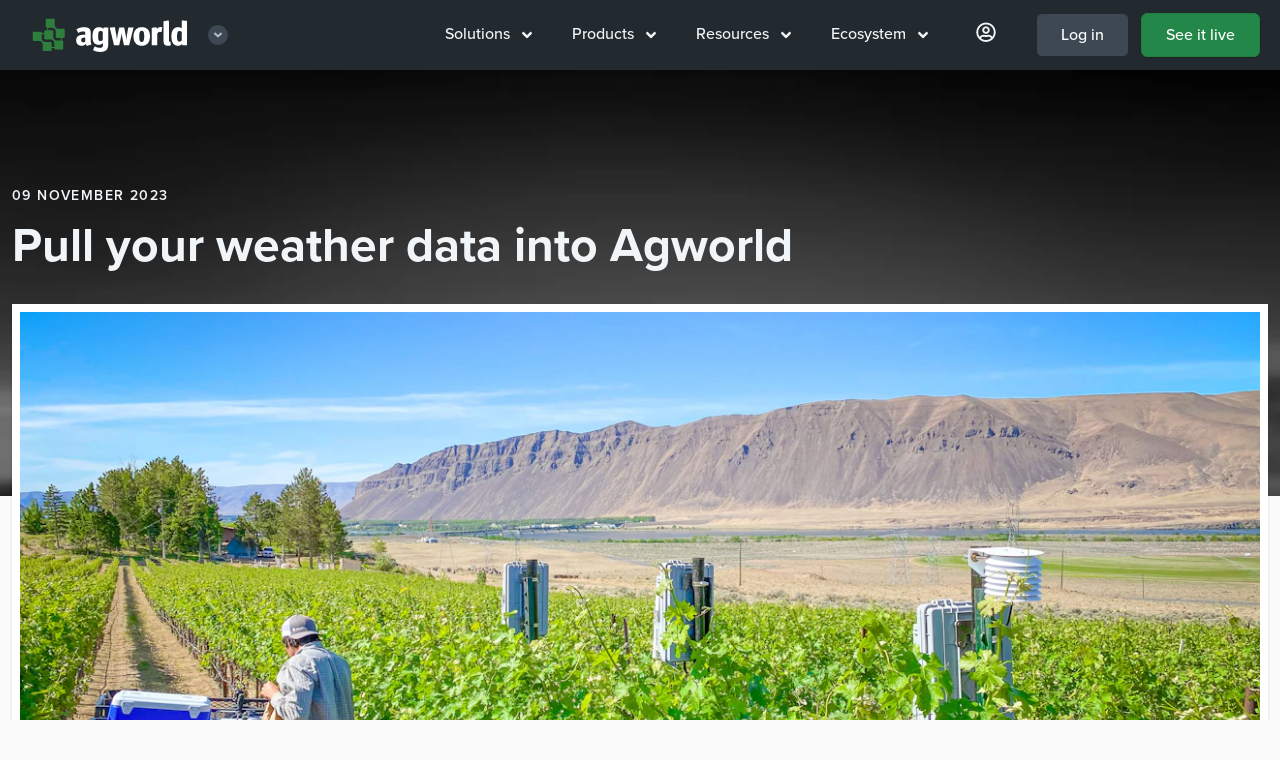

--- FILE ---
content_type: text/html; charset=UTF-8
request_url: https://www.agworld.com/us/new/weather-data/
body_size: 9773
content:
<!doctype html>
<html class="no-js" lang="en-us">

<head>

  <link rel="canonical" href="https://www.agworld.com/us/new/weather-data/" />
    <link rel="alternate" hreflang="en-US" href="https://www.agworld.com/us/new/weather-data/" />
    <link rel="alternate" hreflang="en-AU" href="https://www.agworld.com/au/new/weather-data/" />
    <link rel="alternate" hreflang="en-NZ" href="https://www.agworld.com/nz/new/weather-data/" />
    <link rel="alternate" hreflang="en-ZA" href="https://www.agworld.com/za/new/weather-data/" />
    <link rel="alternate" hreflang="en-CA" href="https://www.agworld.com/ca/new/weather-data/" />
    <link rel="alternate" hreflang="en-EU" href="https://www.agworld.com/eu/new/weather-data/" />

  <meta charset="utf-8">
  <meta http-equiv="x-ua-compatible" content="ie=edge">
  <meta name="viewport" content="width=device-width, initial-scale=1, shrink-to-fit=no">
  <!-- todo: complete manifest file: https://developers.google.com/web/fundamentals/web-app-manifest/ -->
  <link rel="apple-touch-icon" href="icon.png">

  <!-- Noindex -->

  <!-- Title and Description -->
  <title>Weather automatically pulls into Agworld activities | Agworld</title>
  <meta name="description" content='Weather station data will now autopopulate into Agworld actuals and observations'>

  <!--  Open Graph -->
  <meta property="og:title" content="Weather automatically pulls into Agworld activities">
  <meta property="og:description" content="Weather station data will now autopopulate into Agworld actuals and observations">
  <meta property="og:image" content="https://agw.imgix.net/article_weather_01.jpg?w=1942&h=1200&fit=crop&format=jpg&auto=compress">
  <meta property="og:url" content="/us/new/weather-data/">
  <meta name="twitter:card" content="summary_large_image">
  <meta property="og:site_name" content="Agworld Farm Management Software">

  <!-- Tells imgix to serve images that work with lazysizes -->
  <meta property="ix:srcAttribute" content="data-src">
  <meta property="ix:srcsetAttribute" content="data-srcset">

  <!-- Facebook verification --->
  <meta name="facebook-domain-verification" content="4fdn6qwiifaro3986b9ggevc7c2xmn" />

  <!-- Alpine JS -->
  <script 
  src="https://unpkg.com/alpinejs@3.8.1/dist/cdn.min.js"
  defer 
  ></script>

  <!-- Fonts -->
  <script src="https://kit.fontawesome.com/fb0f5db725.js" crossorigin="anonymous"></script>
  <link rel="stylesheet" href="https://use.typekit.net/epm5lor.css">


  <!-- Mapbox -->
  <link href="https://api.mapbox.com/mapbox-gl-js/v2.9.1/mapbox-gl.css" rel="stylesheet">
  <script src="https://api.mapbox.com/mapbox-gl-js/v2.9.1/mapbox-gl.js"></script>


  <link href="/stylesheets/styles-f4c2a4b8.css" rel="stylesheet" />

  <!--  Lead form reCAPTCHA script  -->

<!-- Google Tag Manager -->
<script>(function(w,d,s,l,i){w[l]=w[l]||[];w[l].push({'gtm.start':
new Date().getTime(),event:'gtm.js'});var f=d.getElementsByTagName(s)[0],
j=d.createElement(s),dl=l!='dataLayer'?'&l='+l:'';j.async=true;j.src=
'https://www.googletagmanager.com/gtm.js?id='+i+dl;f.parentNode.insertBefore(j,f);
})(window,document,'script','dataLayer','GTM-TX2JTVX');</script>
<!-- End Google Tag Manager --></head>
<body class="overflow-x-hidden flex flex-col us us_new us_new_weather-data us_new_weather-data_index" style="z-index: 800;">

    <!-- NAV MENU THREE -->
<nav x-data="{ open: false }" class="sticky top-0" style="z-index: 999;">

  <div class="w-full px-5 py-3 bg-black" style="z-index: 600;">
    <div class="flex items-center justify-between">
  
      <div class="">
        <a href="/us/"><img class="lg:hidden align-bottom py-1"
            src="https://agworld-marketing.s3.amazonaws.com/0_group/logo/agworld-emblem.svg" alt="Agworld Farm Management Software Small Logo"
            aria-label="Agworld Farm Management Software Mobile"></a>

        
        <div class="hidden lg:inline-block align-middle px-3 z-50 group relative nav-lg">
          <div class="nav-bigdrop">
          <a href="/us/" class="flex align-middle items-center nav-parent py-1">
              <img class="block w-40"
              src="https://agworld-marketing.s3.amazonaws.com/0_group/logo/agworld-reversed.svg" alt="Agworld Farm Management Software Main Logo"
              aria-label="Agworld Farm Management Software Desktop">
              <div class="ml-4 text-xs flex w-5 h-5 items-center justify-center bg-grey-darkest group-hover:bg-grey-darker group-hover:text-white rounded-full text-grey">
                <i class="fas fa-angle-down block mx-auto"></i>
              </div>
          </a> 

          <div class="nav-dropdown-logos">
            <div class="flex flex-col bg-black border border-grey-darkest px-4 pt-4 pb-6 mt-2 w-56 z-50">
              <a href="https://semios.com" class="flex py-2 px-4 rounded w-full hover:bg-grey-darkest"><img class="h-8" src="https://agworld-marketing.s3.amazonaws.com/0_group/logo/semios-reversed.svg"></a>
              <a href="https://greenbook.net" class="flex py-2 px-4 rounded w-full hover:bg-grey-darkest"><img class="h-8" src="https://agworld-marketing.s3.amazonaws.com/0_group/logo/greenbook-reversed.svg"></a>
            </div>
          </div>

        </div>
        </div>
            
      </div>
  
      <div class="phone-call lg:hidden w-2/3 md:w-1/2 px-12 mx-auto">
        <a class=" hover:bg-grey-darkest border border-grey-darker block pt-2 pb-1 rounded text-center"
          href="tel:17242496753"
          aria-label="Contact the Agworld Farm Management Software Support Team"><span class="text-xl text-grey-darker"><i
              class="fas fa-phone"></i></span></a>
      </div>
  
      <div class="flex">
            <div class="hidden lg:block">
              <div class="flex nav-lg">
              <div class="nav-bigdrop nav-lg ">
                <div class="nav-parent"><a href="/us/solutions">Solutions <i class="ml-2 fas fa-angle-down" data-fa-transform="down-2"></i></a></div>
                <div class="nav-dropdown w-full"><div class="flex flex-col w-100">

    <a class="m4 group mt-0" href="/us/solutions/for-growers"><span class="group-hover:underline"><i class="fas fa-user mr-3"></i>For growers</span> <span class="group-hover:translate-x-2 transform duration-100 ml-6"><i class="fas fa-angle-right"></i></span></a>
    <div class="flex space-x-4 w-full">
    <div class="flex-1">
    <a href="/us/solutions/for-growers/row-crops/pre-season" class="text-black flex hover:underline m5 px-1 mt-2 mb-1 leading-tight ">Row crops</a>
        <ul class="pl-2 text-grey-darker">
            <li><a href="/us/solutions/for-growers/row-crops/pre-season" >Pre-season planning</a></li>
            <li><a href="/us/solutions/for-growers/row-crops/in-season" >In-season execution</a></li>
            <li><a href="/us/solutions/for-growers/row-crops/farm-performance" >Farm performance</a></li>
        </ul>
    </div>
    <div class="flex-1">
    <a href="/us/solutions/for-growers/permanent-crops/pre-season" class="text-black flex hover:underline m5 px-1 mt-2 mb-1 leading-tight "></i>Permanent crops</a>
        <ul class="pl-2 text-grey-darker">
            <li><a href="/us/solutions/for-growers/permanent-crops/pre-season" >Pre-season planning</a></li>
            <li><a href="/us/solutions/for-growers/permanent-crops/in-season" >In-season execution</a></li>
            <li><a href="/us/solutions/for-growers/permanent-crops/farm-performance" >Farm performance</a></li>
        </ul>
    </div>
    </div>

    <a class="m4 group" href="/us/solutions/for-service-providers"><span class="group-hover:underline"><i class="fas fa-users mr-3"></i>For service providers</span> <span class="group-hover:translate-x-2 transform duration-100 ml-6"><i class="fas fa-angle-right"></i></span></a>
        <div class="flex space-x-4 w-full">

        <ul class="flex-1">
            <li><a href="/us/solutions/for-service-providers/grower-engagement" >Grower engagement</a></li>
            <li><a href="/us/solutions/for-service-providers/precision" >Precision agronomy</a></li>
        </ul>
        <ul class="flex-1">
            <li><a href="/us/solutions/for-service-providers/pre-season" >Pre-season planning</a></li>
            <li><a href="/us/solutions/for-service-providers/in-season" >In-season execution</a></li>
        </ul>
        </div>

    <a class="m4" href="/us/solutions/for-contractors"><span class="group-hover:underline"><i class="fas fa-chart-network mr-3"></i>For contractors</span> <span class="group-hover:translate-x-2 transform duration-100 ml-6"><i class="fas fa-angle-right"></i></span></a>
        <ul>
            <li><a href="/us/solutions/for-contractors" >Connect with your clients</a></li>
        </ul>

</div></div>
              </div>
              <div class="nav-bigdrop nav-lg ">
                <div class="nav-parent"><a href="/us/products">Products <i class="ml-2 fas fa-angle-down" data-fa-transform="down-2"></i></a></div>
                <div class="nav-dropdown w-full"><div class="flex flex-col w-56 pt-6">

<!-- 
<a class="m4 group mt-0" href="/us/products"><span class="group-hover:underline"><i class="fak fa-agworld-sm mr-3 text-xl" data-fa-transform="down-1"></i></i>Products</span> <span class="group-hover:translate-x-2 transform duration-100 ml-6"><i class="fas fa-angle-right"></i></span></a>
-->
<a href="/us/products" class="flex-row items-center "><img src="https://agworld-marketing.s3.amazonaws.com/icon/mod/core.svg" alt="The agworld basics" class="h-6 w-6 mr-3"><p>The Agworld Basics</p></a>
<a href="/us/products/planning" class="flex-row items-center "><img src="https://agworld-marketing.s3.amazonaws.com/icon/mod/planning.svg" alt="Agworld planning" class="h-6 w-6 mr-3"><p>Planning</p></a>
<a href="/us/products/scheduling" class="flex-row items-center "><img src="https://agworld-marketing.s3.amazonaws.com/icon/mod/scheduling.svg" alt="Agworld scheduling" class="h-6 w-6 mr-3"><p>Scheduling</p></a>
<a href="/us/products/precision" class="flex-row items-center "><img src="https://agworld-marketing.s3.amazonaws.com/icon/mod/precision.svg" alt="Agworld precision" class="h-6 w-6 mr-3"><p>Precision</p></a>
<a href="/us/products/insights" class="flex-row items-center "><img src="https://agworld-marketing.s3.amazonaws.com/icon/mod/insights.svg" alt="Agworld insights" class="h-6 w-6 mr-3"><p>Insights</p></a>
    <a href="/us/products/compliance" class="flex-row items-center "><img src="https://agworld-marketing.s3.amazonaws.com/icon/mod/compliance.svg" alt="Agworld compliance" class="h-6 w-6 mr-3"><p>Compliance</p></a>
</div>
</div>
              </div>
              <div class="nav-bigdrop nav-lg ">
                <div class="nav-parent"><a href="/us/resources">Resources <i class="ml-2 fas fa-angle-down" data-fa-transform="down-2"></i></a></div>
                <div class="nav-dropdown w-full"><div class="flex flex-col w-100">
  <div class="w-full">
      <a class="mt-0 m4 group"
        href="/us/customers"><span class="group-hover:underline"><i class="fas fa-building mr-3"></i>Customers</span> <span class="group-hover:translate-x-2 transform duration-100 pr-5 block text-sm text-grey font-medium group-hover:no-underline">More <i class="fas fa-angle-right text-grey-darkest" data-fa-transform="down-2 right-5"></i></span></a>
        <div class="w-full">
            <article class="flex flex-row items-center group">
              <a href="/us/customers/speciality-crop-company/" class="w-16 h-16 flex items-center">
              <picture class="">
  <source
    data-srcset="https://agw.imgix.net/client_speccrop_02.jpg?auto=format&w=60&h=60&fit=crop 1x,
            https://agw.imgix.net/client_speccrop_02.jpg?auto=format&dpr=2&w=60&h=60&fit=crop 2x"
    media="(min-width: 1280px)"
  >
  <source
    data-srcset="https://agw.imgix.net/client_speccrop_02.jpg?auto=format&w=60&h=60&fit=crop 1x,
            https://agw.imgix.net/client_speccrop_02.jpg?auto=format&dpr=2&w=60&h=60&fit=crop 2x"
    media="(min-width: 1024px)"
  >
  <source
    data-srcset="https://agw.imgix.net/client_speccrop_02.jpg?auto=format&w=60&h=60&fit=crop 1x,
            https://agw.imgix.net/client_speccrop_02.jpg?auto=format&dpr=2&w=60&h=60&fit=crop 2x"
    media="(min-width: 768px)"
  >
  <source
    data-srcset="https://agw.imgix.net/client_speccrop_02.jpg?auto=format&w=60&h=60&fit=crop 1x,
            https://agw.imgix.net/client_speccrop_02.jpg?auto=format&dpr=2&w=60&h=60&fit=crop 2x"
    media="(max-width: 767px)"
  >
  <img data-src="https://agw.imgix.net/client_speccrop_02.jpg?auto=format&w=60&h=60&fit=crop"
    alt="Agworld Farm Management Software Client, The Specialty Crop Company"
    title="Agworld Farm Management Software Client, The Specialty Crop Company"
    class="lazyload align-bottom rounded border border-white shadow"
  >
</picture>
  
              </a>
              <a href="/us/customers/speciality-crop-company/" class="leading-tight flex-1 font-black">The Specialty Crop Company</a>
            </article>
            <article class="flex flex-row items-center group">
              <a href="/us/customers/caledonia-farmers-elevator/" class="w-16 h-16 flex items-center">
              <picture class="">
  <source
    data-srcset="https://agw.imgix.net/client_cfe_02.jpg?auto=format&w=60&h=60&fit=crop 1x,
            https://agw.imgix.net/client_cfe_02.jpg?auto=format&dpr=2&w=60&h=60&fit=crop 2x"
    media="(min-width: 1280px)"
  >
  <source
    data-srcset="https://agw.imgix.net/client_cfe_02.jpg?auto=format&w=60&h=60&fit=crop 1x,
            https://agw.imgix.net/client_cfe_02.jpg?auto=format&dpr=2&w=60&h=60&fit=crop 2x"
    media="(min-width: 1024px)"
  >
  <source
    data-srcset="https://agw.imgix.net/client_cfe_02.jpg?auto=format&w=60&h=60&fit=crop 1x,
            https://agw.imgix.net/client_cfe_02.jpg?auto=format&dpr=2&w=60&h=60&fit=crop 2x"
    media="(min-width: 768px)"
  >
  <source
    data-srcset="https://agw.imgix.net/client_cfe_02.jpg?auto=format&w=60&h=60&fit=crop 1x,
            https://agw.imgix.net/client_cfe_02.jpg?auto=format&dpr=2&w=60&h=60&fit=crop 2x"
    media="(max-width: 767px)"
  >
  <img data-src="https://agw.imgix.net/client_cfe_02.jpg?auto=format&w=60&h=60&fit=crop"
    alt="Agworld Farm Management Software Client, Caledonia Farmers Elevator"
    title="Agworld Farm Management Software Client, Caledonia Farmers Elevator"
    class="lazyload align-bottom rounded border border-white shadow"
  >
</picture>
  
              </a>
              <a href="/us/customers/caledonia-farmers-elevator/" class="leading-tight flex-1 font-black">Caledonia Farmers Elevator</a>
            </article>
          </div>


    </div>
  <div class="w-full">
      <a class="m4 group"
        href="/us/blog"><span class="group-hover:underline"><i class="fas fa-pencil mr-3"></i>Blog</span> <span class="group-hover:translate-x-2 transform duration-100 pr-5 block text-sm text-grey font-medium group-hover:no-underline">More <i class="fas fa-angle-right text-grey-darkest" data-fa-transform="down-2 right-5"></i></span></a>
        <div class="w-full">
            <article class="flex flex-row items-center group">
              <a href="/us/blog/driving-success-with-john-deere-integration/" class="w-16 h-16 flex items-center">
              <picture class="">
  <source
    data-srcset="https://agw.imgix.net/article_johndeere_03.jpg?auto=format&w=60&h=60&fit=crop 1x,
            https://agw.imgix.net/article_johndeere_03.jpg?auto=format&dpr=2&w=60&h=60&fit=crop 2x"
    media="(min-width: 1280px)"
  >
  <source
    data-srcset="https://agw.imgix.net/article_johndeere_03.jpg?auto=format&w=60&h=60&fit=crop 1x,
            https://agw.imgix.net/article_johndeere_03.jpg?auto=format&dpr=2&w=60&h=60&fit=crop 2x"
    media="(min-width: 1024px)"
  >
  <source
    data-srcset="https://agw.imgix.net/article_johndeere_03.jpg?auto=format&w=60&h=60&fit=crop 1x,
            https://agw.imgix.net/article_johndeere_03.jpg?auto=format&dpr=2&w=60&h=60&fit=crop 2x"
    media="(min-width: 768px)"
  >
  <source
    data-srcset="https://agw.imgix.net/article_johndeere_03.jpg?auto=format&w=60&h=60&fit=crop 1x,
            https://agw.imgix.net/article_johndeere_03.jpg?auto=format&dpr=2&w=60&h=60&fit=crop 2x"
    media="(max-width: 767px)"
  >
  <img data-src="https://agw.imgix.net/article_johndeere_03.jpg?auto=format&w=60&h=60&fit=crop"
    alt="Agworld - John Deere integration: driving success in the field"
    title="Agworld - John Deere integration: driving success in the field"
    class="lazyload align-bottom rounded border border-white shadow"
  >
</picture>
  
              </a>
              <a href="/us/blog/driving-success-with-john-deere-integration/" class="leading-tight flex-1">Agworld - John Deere integration: driving success in the field</a>
            </article>
            <article class="flex flex-row items-center group">
              <a href="/us/blog/using-on-farm-data-for-decisions-that-matter/" class="w-16 h-16 flex items-center">
              <picture class="">
  <source
    data-srcset="https://agw.imgix.net/semios-graphic.jpg?auto=format&w=60&h=60&fit=crop 1x,
            https://agw.imgix.net/semios-graphic.jpg?auto=format&dpr=2&w=60&h=60&fit=crop 2x"
    media="(min-width: 1280px)"
  >
  <source
    data-srcset="https://agw.imgix.net/semios-graphic.jpg?auto=format&w=60&h=60&fit=crop 1x,
            https://agw.imgix.net/semios-graphic.jpg?auto=format&dpr=2&w=60&h=60&fit=crop 2x"
    media="(min-width: 1024px)"
  >
  <source
    data-srcset="https://agw.imgix.net/semios-graphic.jpg?auto=format&w=60&h=60&fit=crop 1x,
            https://agw.imgix.net/semios-graphic.jpg?auto=format&dpr=2&w=60&h=60&fit=crop 2x"
    media="(min-width: 768px)"
  >
  <source
    data-srcset="https://agw.imgix.net/semios-graphic.jpg?auto=format&w=60&h=60&fit=crop 1x,
            https://agw.imgix.net/semios-graphic.jpg?auto=format&dpr=2&w=60&h=60&fit=crop 2x"
    media="(max-width: 767px)"
  >
  <img data-src="https://agw.imgix.net/semios-graphic.jpg?auto=format&w=60&h=60&fit=crop"
    alt="Using On-Farm Data for Decisions that Matter"
    title="Using On-Farm Data for Decisions that Matter"
    class="lazyload align-bottom rounded border border-white shadow"
  >
</picture>
  
              </a>
              <a href="/us/blog/using-on-farm-data-for-decisions-that-matter/" class="leading-tight flex-1">Using On-Farm Data for Decisions that Matter</a>
            </article>
          </div>
  </div>
  <div class="w-full">
      <a class="m4 group"
        href="/us/whats-new"><span class="group-hover:underline"><i class="fas fa-sparkles mr-3"></i>What's new</span> <span class="group-hover:translate-x-2 transform duration-100 pr-5 block text-sm text-grey font-medium group-hover:no-underline">More <i class="fas fa-angle-right text-grey-darkest" data-fa-transform="down-2 right-5"></i></span></a>
        <div class="w-full">
            <article class="flex flex-row items-center group">
              <a href="/us/new/new-shed-safety-features/" class="w-16 h-16 flex items-center">
              <picture class="">
  <source
    data-srcset="https://agw.imgix.net/article_083.jpg?auto=format&w=60&h=60&fit=crop 1x,
            https://agw.imgix.net/article_083.jpg?auto=format&dpr=2&w=60&h=60&fit=crop 2x"
    media="(min-width: 1280px)"
  >
  <source
    data-srcset="https://agw.imgix.net/article_083.jpg?auto=format&w=60&h=60&fit=crop 1x,
            https://agw.imgix.net/article_083.jpg?auto=format&dpr=2&w=60&h=60&fit=crop 2x"
    media="(min-width: 1024px)"
  >
  <source
    data-srcset="https://agw.imgix.net/article_083.jpg?auto=format&w=60&h=60&fit=crop 1x,
            https://agw.imgix.net/article_083.jpg?auto=format&dpr=2&w=60&h=60&fit=crop 2x"
    media="(min-width: 768px)"
  >
  <source
    data-srcset="https://agw.imgix.net/article_083.jpg?auto=format&w=60&h=60&fit=crop 1x,
            https://agw.imgix.net/article_083.jpg?auto=format&dpr=2&w=60&h=60&fit=crop 2x"
    media="(max-width: 767px)"
  >
  <img data-src="https://agw.imgix.net/article_083.jpg?auto=format&w=60&h=60&fit=crop"
    alt="New Shed Safety Features now available"
    title="New Shed Safety Features now available"
    class="lazyload align-bottom rounded border border-white shadow"
  >
</picture>
  
              </a>
              <a href="/us/new/new-shed-safety-features/" class="leading-tight flex-1">New Shed Safety Features now available</a>
            </article>
            <article class="flex flex-row items-center group">
              <a href="/us/new/dynamic-calculations/" class="w-16 h-16 flex items-center">
              <picture class="">
  <source
    data-srcset="https://agw.imgix.net/client_larcombeAg_007.jpg?auto=format&w=60&h=60&fit=crop 1x,
            https://agw.imgix.net/client_larcombeAg_007.jpg?auto=format&dpr=2&w=60&h=60&fit=crop 2x"
    media="(min-width: 1280px)"
  >
  <source
    data-srcset="https://agw.imgix.net/client_larcombeAg_007.jpg?auto=format&w=60&h=60&fit=crop 1x,
            https://agw.imgix.net/client_larcombeAg_007.jpg?auto=format&dpr=2&w=60&h=60&fit=crop 2x"
    media="(min-width: 1024px)"
  >
  <source
    data-srcset="https://agw.imgix.net/client_larcombeAg_007.jpg?auto=format&w=60&h=60&fit=crop 1x,
            https://agw.imgix.net/client_larcombeAg_007.jpg?auto=format&dpr=2&w=60&h=60&fit=crop 2x"
    media="(min-width: 768px)"
  >
  <source
    data-srcset="https://agw.imgix.net/client_larcombeAg_007.jpg?auto=format&w=60&h=60&fit=crop 1x,
            https://agw.imgix.net/client_larcombeAg_007.jpg?auto=format&dpr=2&w=60&h=60&fit=crop 2x"
    media="(max-width: 767px)"
  >
  <img data-src="https://agw.imgix.net/client_larcombeAg_007.jpg?auto=format&w=60&h=60&fit=crop"
    alt="Dynamic Calculations, now available on iOS in Australia"
    title="Dynamic Calculations, now available on iOS in Australia"
    class="lazyload align-bottom rounded border border-white shadow"
  >
</picture>
  
              </a>
              <a href="/us/new/dynamic-calculations/" class="leading-tight flex-1">Dynamic Calculations, now available on iOS in Australia</a>
            </article>
          </div>
  </div>
</div>
</div>
              </div>
              <div class="nav-bigdrop nav-lg ">
                <div class="nav-parent"><a href="/us/ecosystem">Ecosystem <i class="ml-2 fas fa-angle-down" data-fa-transform="down-2"></i></a></div>
                <div class="nav-dropdown w-full"><div class="w-64">
    <a class="m4 group"
        href="/us/ecosystem/farming"><span class="group-hover:underline"><i class="fas fa-tractor mr-3"></i>Farming</span> <span class="group-hover:translate-x-2 transform duration-100 ml-6"><i class="fas fa-angle-right"></i></span></a>
      <div class="flex space-x-6 w-full">
        <ul class="flex-1">
        <li><a href="/us/ecosystem/farming/#accounting">Accounting</a></li>
        <li><a href="/us/ecosystem/farming/#analytics">Analytics</a></li>
        <li><a href="/us/ecosystem/farming/#inventory">Inventory</a></li>
        <li><a href="/us/ecosystem/farming/#grain">Grain</a></li>
        </ul>
        <ul class="flex-1">
        <li><a href="/us/ecosystem/farming/#machinery">Machinery</a></li>
        <li><a href="/us/ecosystem/farming/#precision">Precision</a></li>
        </ul>
      </div>

    <a class="m4 group"
        href="/us/ecosystem/agronomy"><span class="group-hover:underline"><i class="fas fa-tasks mr-3"></i>Agronomy</span> <span class="group-hover:translate-x-2 transform duration-100 ml-6"><i class="fas fa-angle-right"></i></span></a>

        <ul>
        <li><a href="/us/ecosystem/agronomy/#compliance">Compliance</a><br /></li>
        <li><a href="/us/ecosystem/agronomy/#laboratories">Laboratories</a><br /></li>
        <li><a href="/us/ecosystem/agronomy/#precision">Precision</a></li>
        </ul>


    <a class="m4 group"
        href="/us/ecosystem/ag-retail"><span class="group-hover:underline"><i class="fas fa-chart-pie mr-3"></i>Ag retail</span> <span class="group-hover:translate-x-2 transform duration-100 ml-6"><i class="fas fa-angle-right"></i></span></a>
        <ul>
        <li><a href="/us/ecosystem/ag-retail/#accounting">Accounting</a><br /></li>
        <li><a href="/us/ecosystem/ag-retail/#commerce">Commerce</a><br /></li>
        <li><a href="/us/ecosystem/ag-retail/#finance">Finance</a><br /></li>
        <li><a href="/us/ecosystem/ag-retail/#precision">Precision</a></li>
        </ul>
</div>
</div>
              </div>   
              <div class="nav-bigdrop nav-lg hidden xl:block ">
                <div class="nav-parent"><a href="https://us.agworld.co/login"><i class="text-xl mx-2 far fa-user-circle" data-fa-transform="down-1"></i></a></div>
                <div class="nav-dropdown w-full"><div class="w-64">
      <a class="m4 group" href="https://us.agworld.co/login"><span class="group-hover:underline"><i class="fas fa-user-circle mr-3"></i>My Agworld</span> <span class="group-hover:translate-x-2 transform duration-100 ml-6"><i class="fas fa-angle-right"></i></span></a>
      
        <a class="items-center my-1" href="https://help.agworld.com"><i class="fas fa-life-ring mr-3"></i>Help</a>
        <a class="items-center my-1" href="/us/contact"><i class="fas fa-comments-alt mr-3"></i>Contact us</a>
        <a class="items-center my-1" href="/us/careers"><i class="fas fa-globe mr-3"></i>Careers at Agworld</a>

        <a class="m4 group" href="https://greenbook.net" target="_blank"><span class="group-hover:underline"><i class="fak fa-agworld mr-3"></i>Agworld DBX</span> <span class="group-hover:translate-x-2 transform duration-100 ml-6"><i class="fas fa-angle-right"></i></span></a>
        <div class="">
        <iframe src="https://www.greenbook.net/embed/small" height="38px" width="100%" scrolling="No" title="Agworld DBX label search" style="border:none;"></iframe>
          <p class="text-sm font-medium py-0 mt-2">Search Agworld DBX by label, manufacturer, ingredient or pest.</p> 
        </div>
</div>
</div>
              </div>

              <div class=""><a id="login" class="font-medium rounded-md block px-6 ml-3 py-2 no-underline text-white bg-grey-darkest hover:bg-grey-darker border border-black" href="https://us.agworld.com/login">Log in</a></div>   
              <div class=""><a id="signup" class="font-medium rounded-md block px-6 ml-3 py-2 no-underline text-white bg-brand-update hover:bg-brand shadow border border-brand-dark hover:border-brand-darker" href="/us/see-it-live">See it live</a></div>   
            </div>
            </div>
  
            <button @click="open = !open" type="button"
            class="block lg:hidden p-3 text-grey-light hover:text-white focus:outline-none focus:text-white"
            :class="{ 'transition transform-180': isOpen }"
            >
               <svg
              class="h-6 w-6 fill-current"
              xmlns="http://www.w3.org/2000/svg"
              viewBox="0 0 24 24"
            >

                <path
                x-show="open"
                fill-rule="evenodd"
                clip-rule="evenodd"
                d="M18.278 16.864a1 1 0 0 1-1.414 1.414l-4.829-4.828-4.828 4.828a1 1 0 0 1-1.414-1.414l4.828-4.829-4.828-4.828a1 1 0 0 1 1.414-1.414l4.829 4.828 4.828-4.828a1 1 0 1 1 1.414 1.414l-4.828 4.829 4.828 4.828z"
              />
              <path
                x-show="!open"
                fill-rule="evenodd"
                d="M4 5h16a1 1 0 0 1 0 2H4a1 1 0 1 1 0-2zm0 6h16a1 1 0 0 1 0 2H4a1 1 0 0 1 0-2zm0 6h16a1 1 0 0 1 0 2H4a1 1 0 0 1 0-2z"
              />
              
              
              </svg>
            </button>
      </div>
  
    </div>
  
    </div>

      <!-- Mobile menu -->
      <div class="absolute top-0 flex right-0 max-w-md w-5/6 sm:w-auto h-screen" style="margin-top:72px;" x-show="open" @click.away="open = false">
        <div class="nav-sm py-5 bg-black border-t-2 border-grey-darker shadow-inner shadown-lg flex-1" >
  
          
  <ul class="pl-6">
    <li class="text-grey-light" x-data="{selected:null}" >
      <div class="flex items-center justify-between font-bold text-xl pt-2 sm:pt-4">
        <a href="/us/solutions" class="flex-1">Solutions</a>
        <button type="button" class="focus:outline-none flex rounded-full justify-center items-center hover:bg-grey-darkest py-2 px-4 mx-5" @click="selected !== 1 ? selected = 1 : selected = null">
          <span x-show="selected !== 1" class="fas fa-angle-down" data-fa-transform="down-2"></span>
          <span x-show="selected == 1" class="fas fa-angle-up" data-fa-transform="down-1"></span>
        </button>
      </div>
      <div class="w-full overflow-hidden transition-all max-h-0 duration-500" style="" x-ref="container1"
        x-bind:style="selected == 1 ? 'max-height: ' + $refs.container1.scrollHeight + 'px' : ''">
        <div class="flex flex-col  sub">
          <a href="/us/solutions/for-growers" class="flex-1 text-lg font-bold">For growers</a>
          <a href="/us/solutions/for-service-providers" class="flex-1 text-lg font-bold">For service providers</a>
          <a href="/us/solutions/for-contractors" class="flex-1 text-lg font-bold">For contractors</a>
        </div>
      </div>
    </li>
  </ul>

  <ul class="pl-6">
    <li class="text-grey-light" x-data="{selected:null}" >
      <div class="flex items-center justify-between font-bold text-xl pt-2 sm:pt-4">
        <a href="/us/products" class="flex-1">Products</a>
        <button type="button" class="focus:outline-none flex rounded-full justify-center items-center hover:bg-grey-darkest py-2 px-4 mx-5" @click="selected !== 1 ? selected = 1 : selected = null">
          <span x-show="selected !== 1" class="fas fa-angle-down" data-fa-transform="down-2"></span>
          <span x-show="selected == 1" class="fas fa-angle-up" data-fa-transform="down-1"></span>
        </button>
      </div>
      <div class="w-full overflow-hidden transition-all max-h-0 duration-500" style="" x-ref="container1"
        x-bind:style="selected == 1 ? 'max-height: ' + $refs.container1.scrollHeight + 'px' : ''">
        <div class="flex flex-col  sub">
          <a href="/us/products" class="flex-1 text-lg font-bold">The Agworld Basics</a>
          <a href="/us/products/planning" class="flex-1 text-lg font-bold">Planning</a>
          <a href="/us/products/scheduling" class="flex-1 text-lg font-bold">Scheduling</a>
          <a href="/us/products/precision" class="flex-1 text-lg font-bold">Precision</a>
          <a href="/us/products/insights" class="flex-1 text-lg font-bold">Insights</a>
              <a href="/us/products/compliance" class="flex-1 text-lg font-bold">Compliance</a>
        </div>
      </div>
    </li>
  </ul>

    <ul class="pl-6">
    <li class="text-grey-light" x-data="{selected:null}" >
      <div class="flex items-center justify-between font-bold text-xl pt-2 sm:pt-4">
        <a href="/us/resources" class="flex-1">Resources</a>
        <button type="button" class="focus:outline-none flex rounded-full justify-center items-center hover:bg-grey-darkest py-2 px-4 mx-5" @click="selected !== 1 ? selected = 1 : selected = null">
          <span x-show="selected !== 1" class="fas fa-angle-down" data-fa-transform="down-2"></span>
          <span x-show="selected == 1" class="fas fa-angle-up" data-fa-transform="down-1"></span>
        </button>
      </div>
      <div class="w-full overflow-hidden transition-all max-h-0 duration-500" style="" x-ref="container1"
        x-bind:style="selected == 1 ? 'max-height: ' + $refs.container1.scrollHeight + 'px' : ''">
        <div class="flex flex-col  sub">
          <a href="/us/customers" class="flex-1 text-lg font-bold">Customers</a>
          <a href="/us/blog" class="flex-1 text-lg font-bold">Blog</a>
          <a href="/us/whats-new" class="flex-1 text-lg font-bold">What's new</a>
        </div>
      </div>
    </li>
  </ul>


    <ul class="pl-6">
    <li class="text-grey-light" x-data="{selected:null}" >
      <div class="flex items-center justify-between font-bold text-xl pt-2 sm:pt-4">
        <a href="/us/ecosystem" class="flex-1">Ecosystem</a>
        <button type="button" class="focus:outline-none flex rounded-full justify-center items-center hover:bg-grey-darkest py-2 px-4 mx-5" @click="selected !== 1 ? selected = 1 : selected = null">
          <span x-show="selected !== 1" class="fas fa-angle-down" data-fa-transform="down-2"></span>
          <span x-show="selected == 1" class="fas fa-angle-up" data-fa-transform="down-1"></span>
        </button>
      </div>
      <div class="w-full overflow-hidden transition-all max-h-0 duration-500" style="" x-ref="container1"
        x-bind:style="selected == 1 ? 'max-height: ' + $refs.container1.scrollHeight + 'px' : ''">
        <div class="flex flex-col  sub">
          <a href="/us/ecosystem/farming" class="flex-1 text-lg font-bold">Farming</a>
          <a href="/us/ecosystem/agronomy" class="flex-1 text-lg font-bold">Agronomy</a>
          <a href="/us/ecosystem/ag-retail" class="flex-1 text-lg font-bold">Ag retail</a>
        </div>
      </div>
    </li>
  </ul>

    <ul class="pl-6 pb-4">
    <li class="text-grey-light" >


      <div class="font-bold text-xl pt-2 sm:pt-4 flex">
        <a href="/us/contact" class="flex-1">Contact us</a>
      </div>
      <div class="font-bold text-xl pt-2 sm:pt-4 flex">
        <a href="/us/careers" class="flex-1">Careers</a>
      </div>
    </li>
  </ul>

  <div class="flex flex-wrap items-center px-2">
    <a class="font-medium rounded block py-2 px-10 m-4 text-grey bg-grey-darkest hover:bg-grey-darker border border-grey-darker hover:border-grey-dark" href="https://us.agworld.co/login">Log in</a>
    <a class="font-medium rounded block py-2 px-10 m-4 text-grey-darkest bg-primary hover:bg-primary-light border border-primary-dark" href="/us/see-it-live">See it live</a>
  </div>
  
        </div>
      </div>
        <!-- /Mobile menu -->
  </nav>

  <div class="mt-20 flex-1">
    
  <div class="absolute top-0 left-0 -z-20 mt-16 w-full h-100 lg:h-128 overflow-hidden bg-grey-darkest">
    <picture class="">
  <source
    data-srcset="https://agw.imgix.net/article_weather_01.jpg?auto=format&h=800&sat=-100&bri=-40&blur=40 1x,
            https://agw.imgix.net/article_weather_01.jpg?auto=format&dpr=2&h=800&sat=-100&bri=-40&blur=40 2x"
    media="(min-width: 1280px)"
  >
  <source
    data-srcset="https://agw.imgix.net/article_weather_01.jpg?auto=format&w=1200&h=800&fit=crop&sat=-100&bri=-40&blur=40 1x,
            https://agw.imgix.net/article_weather_01.jpg?auto=format&dpr=2&w=1200&h=800&fit=crop&sat=-100&bri=-40&blur=40 2x"
    media="(min-width: 1024px)"
  >
  <source
    data-srcset="https://agw.imgix.net/article_weather_01.jpg?auto=format&w=1000&h=800&fit=crop&sat=-100&bri=-40&blur=40 1x,
            https://agw.imgix.net/article_weather_01.jpg?auto=format&dpr=2&w=1000&h=800&fit=crop&sat=-100&bri=-40&blur=40 2x"
    media="(min-width: 768px)"
  >
  <source
    data-srcset="https://agw.imgix.net/article_weather_01.jpg?auto=format&w=600&h=800&fit=crop&sat=-100&bri=-40&blur=40 1x,
            https://agw.imgix.net/article_weather_01.jpg?auto=format&dpr=2&w=600&h=800&fit=crop&sat=-100&bri=-40&blur=40 2x"
    media="(max-width: 767px)"
  >
  <img data-src="https://agw.imgix.net/article_weather_01.jpg?auto=format&h=800&sat=-100&bri=-40&blur=40"
    alt=""
    title=""
    class="lazyload align-bottom w-full h-auto"
  >
</picture>
  
  </div>

<div class="z-10">
  <header class="container">
    <div class="w-full text-grey-lighter pt-8 pb-4">
      <span class="h4 self-start">09 November 2023</span>
      <h3 class="md:text-5xl">Pull your weather data into Agworld </h3>
    </div>
    <div class="bg-white p-2 my-3 shadow">
    <picture class="">
  <source
    data-srcset="https://agw.imgix.net/article_weather_01.jpg?auto=format&w=1280&h=500&fit=crop 1x,
            https://agw.imgix.net/article_weather_01.jpg?auto=format&dpr=2&w=1280&h=500&fit=crop 2x"
    media="(min-width: 1280px)"
  >
  <source
    data-srcset="https://agw.imgix.net/article_weather_01.jpg?auto=format&w=992&h=400&fit=crop  1x,
            https://agw.imgix.net/article_weather_01.jpg?auto=format&dpr=2&w=992&h=400&fit=crop  2x"
    media="(min-width: 1024px)"
  >
  <source
    data-srcset="https://agw.imgix.net/article_weather_01.jpg?auto=format&w=992 1x,
            https://agw.imgix.net/article_weather_01.jpg?auto=format&dpr=2&w=992 2x"
    media="(min-width: 768px)"
  >
  <source
    data-srcset="https://agw.imgix.net/article_weather_01.jpg?auto=format&w=992 1x,
            https://agw.imgix.net/article_weather_01.jpg?auto=format&dpr=2&w=992 2x"
    media="(max-width: 767px)"
  >
  <img data-src="https://agw.imgix.net/article_weather_01.jpg?auto=format&w=1280&h=500&fit=crop"
    alt="Pull your weather data into Agworld "
    title="Pull your weather data into Agworld "
    class="lazyload align-bottom "
  >
</picture>
  
    </div>
  </header>

  <div class="container flex flex-wrap flex-col lg:flex-row">
      <article class="w-full lg:w-2/3 lg:pr-12 mt-4 mb-16">

        <div class="mb-2 z-50">
          

        <div class="z-20 relative group share-drop inline-block">
          <button class="z-20 flex items-center border border-grey-dark px-2 font-semibold text-grey-darkest group-hover:border-black bg-grey-lightest group-hover:bg-grey-darkest group-hover:text-grey-lighter rounded"><i class="block fas fa-share mr-2 "></i> <span class="block">Share</span></button>
          
          <div class="z-20 share-dropdown absolute top-0 mt-6 pt-2 hidden mx-auto">
            <div class="bg-white border border-grey-dark shadow-lg" style="margin-top: -1px;">
              <a id="share-twitter" target="_blank" href="https://twitter.com/intent/tweet?text=Weather station data will now autopopulate into Agworld actuals and observations&via=Agworld&url=https://agworld.com/us/new/weather-data/&utm_medium=share&utm_source=twitter" target="_blank" class="shared flex items-center text-grey-darkest no-underline pl-5 pr-7 font-semibold py-3 border-b border-grey hover:bg-grey-lighter">
                <span class="fab fa-twitter-square mr-4 text-2xl"></span>
                <span class="pr-10">Twitter</span>
                <i class="block ml-auto text-sm fa-solid fa-angle-right fa-beat"></i>
              </a> 
              <a id="share-facebook" target="_blank" href="https://www.facebook.com/sharer.php?u=https://agworld.com/us/new/weather-data/&utm_medium=share&utm_source=facebook" target="_blank" class="shared flex items-center text-grey-darkest no-underline pl-5 pr-7 font-semibold py-3 border-b border-grey hover:bg-grey-lighter">
                <span class="fab fa-facebook-square mr-4 text-2xl"></span>
                <span class="pr-10">Facebook</span>
                <i class="block ml-auto text-sm fa-solid fa-angle-right fa-beat"></i>
              </a> 
              <a id="share-linkedin" target="_blank" href="https://www.linkedin.com/shareArticle?mini=true&title=/us/new/weather-data/&summary=Weather station data will now autopopulate into Agworld actuals and observations&source=Agworld&url=https://agworld.com/us/new/weather-data/&utm_medium=share&utm_source=linkedin" target="_blank" class="shared flex items-center text-grey-darkest no-underline pl-5 pr-7 font-semibold py-3 border-b border-grey hover:bg-grey-lighter">
                <span class="fab fa-linkedin mr-4 text-2xl"></span>
                <span class="pr-10">LinkedIn</span>
                <i class="block ml-auto text-sm fa-solid fa-angle-right fa-beat"></i>
              </a> 
              <a id="share-email" target="_blank" href="mailto:?subject=Weather automatically pulls into Agworld activities&amp;body=Weather station data will now autopopulate into Agworld actuals and observations https://agworld.com/us/new/weather-data/" target="_blank" class="shared flex items-center text-grey-darkest no-underline pl-5 pr-7 font-semibold py-3 hover:bg-grey-lighter">
                <span class="fas fa-envelope mr-4 text-2xl"></span>
                <span class="pr-10">Email</span>
                <i class="block ml-auto text-sm fa-solid fa-angle-right fa-beat"></i>
              </a> 
            </div>
          </div>   
          
          
        </div>

        </div>
        <h3 id="pull-your-weather-data-into-agworld">Pull your weather data into Agworld</h3>
<p>You asked &amp; we listened… weather data can now be pulled into Agworld when completing your activities! As record keeping standards have increased, we want to make sure that Agworld is equipped to meet the requirements that farmers face each day.</p>

<p>Weather data is pulled from Semios weather stations or a variety of meteorological inputs. When “fetching weather” we look at all the field boundaries for locations selected in the activity and get weather for the point that is in the middle.</p>

<p>This new feature is available on the website and mobile apps and can be accessed by the following subscription tiers: agronomist plus &amp; pro, grower pro &amp; enterprise, contractor &amp; contractor staff.</p>

<p>Interested? You can contact our team <a href="https://help.agworld.com/en/articles/7198789-account-maintenance-how-to-contact-the-agworld-team" target="_blank">here</a>.</p>

<h6 id="here-are-the-improvements-we-have-made">Here are the improvements we have made:</h6>

<p><strong>When completing activities (actuals) or creating observations, you can now select the “fetch weather” icon that will pull through the following information:</strong></p>

<ul class="list-disc ml-5">
<li>Temperature</li>
<li>Wind gust speed</li>
<li>Humidity</li>
<li>Weather conditions</li>
<li>Wind speed</li>
<li>Wind direction</li>
<li>Delta T</li>
</ul>

<p><strong>You can create multiple weather records in one activity</strong></p>

<p>For example: You can create one weather record for when you start the job, and another one for when the job ends.</p>

<p><strong>If you create a historical activity, you can pull weather in from the original date &amp; time</strong></p>

<p><a href="https://help.agworld.com/en/articles/8449150-weather-how-to-pull-weather-station-data-into-agworld-activities" target="_blank">Click here for the full steps</a> on how to get weather data into your Agworld activities</p>

        <!-- Share 
        <div class="my-8 z-50">
        
        <div class="relative my-4 group">
          <div class="absolute inset-0 flex items-center" aria-hidden="true">
              <div class="group-hover:border-grey-darker w-full border-t border-grey-dark"></div>
          </div>
        <div class="share-drop flex justify-center">
          <button class="z-10 flex items-center border border-grey-dark px-2 font-semibold text-grey-darkest group-hover:border-black bg-grey-lightest group-hover:bg-grey-darkest group-hover:text-grey-lighter rounded"><i class="block fas fa-share mr-2 "></i> <span class="block">Share</span></button>
          
          <div class="share-dropdown absolute top-0 mt-6 pt-2 hidden mx-auto">
            <div class="bg-white border border-grey-dark shadow-lg" style="margin-top: -1px;">
              <a id="share-twitter" target="_blank" href="https://twitter.com/intent/tweet?text=Weather station data will now autopopulate into Agworld actuals and observations&via=Agworld&url=https://agworld.com/us/new/weather-data/&utm_medium=share&utm_source=twitter" target="_blank" class="shared flex items-center text-grey-darkest no-underline pl-5 pr-7 font-semibold py-3 border-b border-grey hover:bg-grey-lighter">
                <span class="fab fa-twitter-square mr-4 text-2xl"></span>
                <span class="pr-10">Twitter</span>
                <i class="block ml-auto text-sm fa-solid fa-angle-right fa-beat"></i>
              </a> 
              <a id="share-facebook" target="_blank" href="https://www.facebook.com/sharer.php?u=https://agworld.com/us/new/weather-data/&utm_medium=share&utm_source=facebook" target="_blank" class="shared flex items-center text-grey-darkest no-underline pl-5 pr-7 font-semibold py-3 border-b border-grey hover:bg-grey-lighter">
                <span class="fab fa-facebook-square mr-4 text-2xl"></span>
                <span class="pr-10">Facebook</span>
                <i class="block ml-auto text-sm fa-solid fa-angle-right fa-beat"></i>
              </a> 
              <a id="share-linkedin" target="_blank" href="https://www.linkedin.com/shareArticle?mini=true&title=/us/new/weather-data/&summary=Weather station data will now autopopulate into Agworld actuals and observations&source=Agworld&url=https://agworld.com/us/new/weather-data/&utm_medium=share&utm_source=linkedin" target="_blank" class="shared flex items-center text-grey-darkest no-underline pl-5 pr-7 font-semibold py-3 border-b border-grey hover:bg-grey-lighter">
                <span class="fab fa-linkedin mr-4 text-2xl"></span>
                <span class="pr-10">LinkedIn</span>
                <i class="block ml-auto text-sm fa-solid fa-angle-right fa-beat"></i>
              </a> 
              <a id="share-email" target="_blank" href="mailto:?subject=Weather automatically pulls into Agworld activities&amp;body=Weather station data will now autopopulate into Agworld actuals and observations https://agworld.com/us/new/weather-data/" target="_blank" class="shared flex items-center text-grey-darkest no-underline pl-5 pr-7 font-semibold py-3 hover:bg-grey-lighter">
                <span class="fas fa-envelope mr-4 text-2xl"></span>
                <span class="pr-10">Email</span>
                <i class="block ml-auto text-sm fa-solid fa-angle-right fa-beat"></i>
              </a> 
            </div>
          </div>   
          
          
        </div>
        </div>
        </div>-->

      </article>
      <aside class="lg:w-1/3 hidden lg:flex lg:flex-col">
        <div class="sticky top-0" style="top:80px;">
          <!-- sidebar articles -->
                <span class="pre pt-3 pb-4 block lg:ml-6">Recent Articles</span>

       <div class="flex py-6 lg:ml-6 flex-col" itemscope itemtype="https://schema.org/Article">
         <a href="/us/new/new-shed-safety-features/">
         <picture class="">
  <source
    data-srcset="https://agw.imgix.net/article_083.jpg?auto=format&w=450&h=200&fit=facearea&facepad=5 1x,
            https://agw.imgix.net/article_083.jpg?auto=format&dpr=2&w=450&h=200&fit=facearea&facepad=5 2x"
    media="(min-width: 1280px)"
  >
  <source
    data-srcset="https://agw.imgix.net/article_083.jpg?auto=format&w=450&h=200&fit=facearea&facepad=5 1x,
            https://agw.imgix.net/article_083.jpg?auto=format&dpr=2&w=450&h=200&fit=facearea&facepad=5 2x"
    media="(min-width: 1024px)"
  >
  <source
    data-srcset="https://agw.imgix.net/article_083.jpg?auto=format&w=992&h=300&fit=facearea&facepad=7 1x,
            https://agw.imgix.net/article_083.jpg?auto=format&dpr=2&w=992&h=300&fit=facearea&facepad=7 2x"
    media="(min-width: 768px)"
  >
  <source
    data-srcset="https://agw.imgix.net/article_083.jpg?auto=format&w=992&h=300&fit=facearea&facepad=7 1x,
            https://agw.imgix.net/article_083.jpg?auto=format&dpr=2&w=992&h=300&fit=facearea&facepad=7 2x"
    media="(max-width: 767px)"
  >
  <img data-src="https://agw.imgix.net/article_083.jpg?auto=format&w=450&h=200&fit=facearea&facepad=5"
    alt="New Shed Safety Features now available"
    title="New Shed Safety Features now available"
    class="lazyload align-bottom align-bottom lg:-mt-6"
  >
</picture>
  
         </a>
         <div class="shadow px-5 py-4 bg-white flex-1 flex-shrink">
           <a href="/us/new/new-shed-safety-features/" class="text-black hover:underline"><h3 class="mb-2 text-xl">New Shed Safety Features now available</h3></a>
           <a href="/us/new/new-shed-safety-features/" class="text-sm font-medium">Read More <i class="fas fa-angle-right"></i></a>
         </div>
       </div>
       <div class="flex py-6 lg:ml-6 flex-col" itemscope itemtype="https://schema.org/Article">
         <a href="/us/new/dynamic-calculations/">
         <picture class="">
  <source
    data-srcset="https://agw.imgix.net/client_larcombeAg_007.jpg?auto=format&w=450&h=200&fit=facearea&facepad=5 1x,
            https://agw.imgix.net/client_larcombeAg_007.jpg?auto=format&dpr=2&w=450&h=200&fit=facearea&facepad=5 2x"
    media="(min-width: 1280px)"
  >
  <source
    data-srcset="https://agw.imgix.net/client_larcombeAg_007.jpg?auto=format&w=450&h=200&fit=facearea&facepad=5 1x,
            https://agw.imgix.net/client_larcombeAg_007.jpg?auto=format&dpr=2&w=450&h=200&fit=facearea&facepad=5 2x"
    media="(min-width: 1024px)"
  >
  <source
    data-srcset="https://agw.imgix.net/client_larcombeAg_007.jpg?auto=format&w=992&h=300&fit=facearea&facepad=7 1x,
            https://agw.imgix.net/client_larcombeAg_007.jpg?auto=format&dpr=2&w=992&h=300&fit=facearea&facepad=7 2x"
    media="(min-width: 768px)"
  >
  <source
    data-srcset="https://agw.imgix.net/client_larcombeAg_007.jpg?auto=format&w=992&h=300&fit=facearea&facepad=7 1x,
            https://agw.imgix.net/client_larcombeAg_007.jpg?auto=format&dpr=2&w=992&h=300&fit=facearea&facepad=7 2x"
    media="(max-width: 767px)"
  >
  <img data-src="https://agw.imgix.net/client_larcombeAg_007.jpg?auto=format&w=450&h=200&fit=facearea&facepad=5"
    alt="Dynamic Calculations, now available on iOS in Australia"
    title="Dynamic Calculations, now available on iOS in Australia"
    class="lazyload align-bottom align-bottom lg:-mt-6"
  >
</picture>
  
         </a>
         <div class="shadow px-5 py-4 bg-white flex-1 flex-shrink">
           <a href="/us/new/dynamic-calculations/" class="text-black hover:underline"><h3 class="mb-2 text-xl">Dynamic Calculations, now available on iOS in Australia</h3></a>
           <a href="/us/new/dynamic-calculations/" class="text-sm font-medium">Read More <i class="fas fa-angle-right"></i></a>
         </div>
       </div>
       <div class="flex py-6 lg:ml-6 flex-col" itemscope itemtype="https://schema.org/Article">
         <a href="/us/new/rapid-variable-rate-prescription-creation/">
         <picture class="">
  <source
    data-srcset="https://agw.imgix.net/article_rapidrx_01.jpg?auto=format&w=450&h=200&fit=facearea&facepad=5 1x,
            https://agw.imgix.net/article_rapidrx_01.jpg?auto=format&dpr=2&w=450&h=200&fit=facearea&facepad=5 2x"
    media="(min-width: 1280px)"
  >
  <source
    data-srcset="https://agw.imgix.net/article_rapidrx_01.jpg?auto=format&w=450&h=200&fit=facearea&facepad=5 1x,
            https://agw.imgix.net/article_rapidrx_01.jpg?auto=format&dpr=2&w=450&h=200&fit=facearea&facepad=5 2x"
    media="(min-width: 1024px)"
  >
  <source
    data-srcset="https://agw.imgix.net/article_rapidrx_01.jpg?auto=format&w=992&h=300&fit=facearea&facepad=7 1x,
            https://agw.imgix.net/article_rapidrx_01.jpg?auto=format&dpr=2&w=992&h=300&fit=facearea&facepad=7 2x"
    media="(min-width: 768px)"
  >
  <source
    data-srcset="https://agw.imgix.net/article_rapidrx_01.jpg?auto=format&w=992&h=300&fit=facearea&facepad=7 1x,
            https://agw.imgix.net/article_rapidrx_01.jpg?auto=format&dpr=2&w=992&h=300&fit=facearea&facepad=7 2x"
    media="(max-width: 767px)"
  >
  <img data-src="https://agw.imgix.net/article_rapidrx_01.jpg?auto=format&w=450&h=200&fit=facearea&facepad=5"
    alt="Rapid Variable Rate Prescription Creation now available in Agworld, together with Nutrient Load Preview"
    title="Rapid Variable Rate Prescription Creation now available in Agworld, together with Nutrient Load Preview"
    class="lazyload align-bottom align-bottom lg:-mt-6"
  >
</picture>
  
         </a>
         <div class="shadow px-5 py-4 bg-white flex-1 flex-shrink">
           <a href="/us/new/rapid-variable-rate-prescription-creation/" class="text-black hover:underline"><h3 class="mb-2 text-xl">Rapid Variable Rate Prescription Creation now available in Agworld, together with Nutrient Load Preview</h3></a>
           <a href="/us/new/rapid-variable-rate-prescription-creation/" class="text-sm font-medium">Read More <i class="fas fa-angle-right"></i></a>
         </div>
       </div>

        </div>
      </aside>
  </div>

  <section class="bg-grey-lighter border border-grey-light my-8 md:my-24">
  <div class="container mx-auto p-4 flex flex-wrap items-center" itemscope itemtype="https://schema.org/author">

    <div class="md:w-1/6 md:-my-12 p-2 bg-white shadow" itemprop="image">
      <picture>
  <source
    data-srcset="https://agw.imgix.net/authors/richard_kong.jpg?auto=format&w=200&h=300&fit=crop 1x,
            https://agw.imgix.net/authors/richard_kong.jpg?auto=format&dpr=2&w=200&h=300&fit=crop 2x"
    media="(min-width: 1200px)"
    alt="Richard Kong"
    class="align-bottom "
  >
  <source
    data-srcset="https://agw.imgix.net/authors/richard_kong.jpg?auto=format&w=220&h=350&fit=crop 1x,
            https://agw.imgix.net/authors/richard_kong.jpg?auto=format&dpr=2&w=220&h=350&fit=crop 2x"
    media="(min-width: 992px)"
    alt="Richard Kong"
    class="align-bottom "
  >
  <source
    data-srcset="https://agw.imgix.net/authors/richard_kong.jpg?auto=format&w=300&h=550&fit=crop 1x,
            https://agw.imgix.net/authors/richard_kong.jpg?auto=format&dpr=2&w=300&h=550&fit=crop 2x"
    media="(min-width: 768px)"
    alt="Richard Kong"
    class="align-bottom "
  >
  <img data-src="https://agw.imgix.net/authors/richard_kong.jpg?auto=format&w=200&h=300&fit=crop"
    alt="Richard Kong"
    class="lazyload align-bottom "
  >
</picture>

    </div>

    <div class="md:w-5/6 md:pl-6 ">
      <h3 itemprop="name">Richard Kong</h3>
        <span class="pre" itemprop="jobTitle"> Senior Product Manager</span></a>
      <p class="my-2">Richard Kong holds a Bachelor of Arts in Graphic Design from Curtin University. After working as a Graphics and UI Designer in the games industry, Richard joined Agworld in 2012 as Mobile and Web App designer. For the past 11 years Richard has been part of the Agworld Product team as UI/UX Designer, Product Manager and now Senior Product Manager. Richard is based in Australia, speaks both English and French fluently, and is an avid amateur photographer.</p>
    </div>
  </div>
</section>


</div>

  <section class="flex flex-col w-full lg:hidden">
    <div class="container">
      <span class="pre pb-4 pt-8">Recent Articles</span>
              <span class="pre pt-3 pb-4 block lg:ml-6">Recent Articles</span>

       <div class="flex py-6 lg:ml-6 flex-col" itemscope itemtype="https://schema.org/Article">
         <a href="/us/new/new-shed-safety-features/">
         <picture class="">
  <source
    data-srcset="https://agw.imgix.net/article_083.jpg?auto=format&w=450&h=200&fit=facearea&facepad=5 1x,
            https://agw.imgix.net/article_083.jpg?auto=format&dpr=2&w=450&h=200&fit=facearea&facepad=5 2x"
    media="(min-width: 1280px)"
  >
  <source
    data-srcset="https://agw.imgix.net/article_083.jpg?auto=format&w=450&h=200&fit=facearea&facepad=5 1x,
            https://agw.imgix.net/article_083.jpg?auto=format&dpr=2&w=450&h=200&fit=facearea&facepad=5 2x"
    media="(min-width: 1024px)"
  >
  <source
    data-srcset="https://agw.imgix.net/article_083.jpg?auto=format&w=992&h=300&fit=facearea&facepad=7 1x,
            https://agw.imgix.net/article_083.jpg?auto=format&dpr=2&w=992&h=300&fit=facearea&facepad=7 2x"
    media="(min-width: 768px)"
  >
  <source
    data-srcset="https://agw.imgix.net/article_083.jpg?auto=format&w=992&h=300&fit=facearea&facepad=7 1x,
            https://agw.imgix.net/article_083.jpg?auto=format&dpr=2&w=992&h=300&fit=facearea&facepad=7 2x"
    media="(max-width: 767px)"
  >
  <img data-src="https://agw.imgix.net/article_083.jpg?auto=format&w=450&h=200&fit=facearea&facepad=5"
    alt="New Shed Safety Features now available"
    title="New Shed Safety Features now available"
    class="lazyload align-bottom align-bottom lg:-mt-6"
  >
</picture>
  
         </a>
         <div class="shadow px-5 py-4 bg-white flex-1 flex-shrink">
           <a href="/us/new/new-shed-safety-features/" class="text-black hover:underline"><h3 class="mb-2 text-xl">New Shed Safety Features now available</h3></a>
           <a href="/us/new/new-shed-safety-features/" class="text-sm font-medium">Read More <i class="fas fa-angle-right"></i></a>
         </div>
       </div>
       <div class="flex py-6 lg:ml-6 flex-col" itemscope itemtype="https://schema.org/Article">
         <a href="/us/new/dynamic-calculations/">
         <picture class="">
  <source
    data-srcset="https://agw.imgix.net/client_larcombeAg_007.jpg?auto=format&w=450&h=200&fit=facearea&facepad=5 1x,
            https://agw.imgix.net/client_larcombeAg_007.jpg?auto=format&dpr=2&w=450&h=200&fit=facearea&facepad=5 2x"
    media="(min-width: 1280px)"
  >
  <source
    data-srcset="https://agw.imgix.net/client_larcombeAg_007.jpg?auto=format&w=450&h=200&fit=facearea&facepad=5 1x,
            https://agw.imgix.net/client_larcombeAg_007.jpg?auto=format&dpr=2&w=450&h=200&fit=facearea&facepad=5 2x"
    media="(min-width: 1024px)"
  >
  <source
    data-srcset="https://agw.imgix.net/client_larcombeAg_007.jpg?auto=format&w=992&h=300&fit=facearea&facepad=7 1x,
            https://agw.imgix.net/client_larcombeAg_007.jpg?auto=format&dpr=2&w=992&h=300&fit=facearea&facepad=7 2x"
    media="(min-width: 768px)"
  >
  <source
    data-srcset="https://agw.imgix.net/client_larcombeAg_007.jpg?auto=format&w=992&h=300&fit=facearea&facepad=7 1x,
            https://agw.imgix.net/client_larcombeAg_007.jpg?auto=format&dpr=2&w=992&h=300&fit=facearea&facepad=7 2x"
    media="(max-width: 767px)"
  >
  <img data-src="https://agw.imgix.net/client_larcombeAg_007.jpg?auto=format&w=450&h=200&fit=facearea&facepad=5"
    alt="Dynamic Calculations, now available on iOS in Australia"
    title="Dynamic Calculations, now available on iOS in Australia"
    class="lazyload align-bottom align-bottom lg:-mt-6"
  >
</picture>
  
         </a>
         <div class="shadow px-5 py-4 bg-white flex-1 flex-shrink">
           <a href="/us/new/dynamic-calculations/" class="text-black hover:underline"><h3 class="mb-2 text-xl">Dynamic Calculations, now available on iOS in Australia</h3></a>
           <a href="/us/new/dynamic-calculations/" class="text-sm font-medium">Read More <i class="fas fa-angle-right"></i></a>
         </div>
       </div>
       <div class="flex py-6 lg:ml-6 flex-col" itemscope itemtype="https://schema.org/Article">
         <a href="/us/new/rapid-variable-rate-prescription-creation/">
         <picture class="">
  <source
    data-srcset="https://agw.imgix.net/article_rapidrx_01.jpg?auto=format&w=450&h=200&fit=facearea&facepad=5 1x,
            https://agw.imgix.net/article_rapidrx_01.jpg?auto=format&dpr=2&w=450&h=200&fit=facearea&facepad=5 2x"
    media="(min-width: 1280px)"
  >
  <source
    data-srcset="https://agw.imgix.net/article_rapidrx_01.jpg?auto=format&w=450&h=200&fit=facearea&facepad=5 1x,
            https://agw.imgix.net/article_rapidrx_01.jpg?auto=format&dpr=2&w=450&h=200&fit=facearea&facepad=5 2x"
    media="(min-width: 1024px)"
  >
  <source
    data-srcset="https://agw.imgix.net/article_rapidrx_01.jpg?auto=format&w=992&h=300&fit=facearea&facepad=7 1x,
            https://agw.imgix.net/article_rapidrx_01.jpg?auto=format&dpr=2&w=992&h=300&fit=facearea&facepad=7 2x"
    media="(min-width: 768px)"
  >
  <source
    data-srcset="https://agw.imgix.net/article_rapidrx_01.jpg?auto=format&w=992&h=300&fit=facearea&facepad=7 1x,
            https://agw.imgix.net/article_rapidrx_01.jpg?auto=format&dpr=2&w=992&h=300&fit=facearea&facepad=7 2x"
    media="(max-width: 767px)"
  >
  <img data-src="https://agw.imgix.net/article_rapidrx_01.jpg?auto=format&w=450&h=200&fit=facearea&facepad=5"
    alt="Rapid Variable Rate Prescription Creation now available in Agworld, together with Nutrient Load Preview"
    title="Rapid Variable Rate Prescription Creation now available in Agworld, together with Nutrient Load Preview"
    class="lazyload align-bottom align-bottom lg:-mt-6"
  >
</picture>
  
         </a>
         <div class="shadow px-5 py-4 bg-white flex-1 flex-shrink">
           <a href="/us/new/rapid-variable-rate-prescription-creation/" class="text-black hover:underline"><h3 class="mb-2 text-xl">Rapid Variable Rate Prescription Creation now available in Agworld, together with Nutrient Load Preview</h3></a>
           <a href="/us/new/rapid-variable-rate-prescription-creation/" class="text-sm font-medium">Read More <i class="fas fa-angle-right"></i></a>
         </div>
       </div>

    </div>
  </section>



  </div>
    <footer class="bg-grey-darkest text-grey z-10">
  <div class="container py-8">
    <div class="flex flex-col lg:flex-row justify-between">

    <div class="w-full lg:mr-12">
      <div class="flex flex-row">
        <div class="lg:pr-16 xl:pr-32 text-sm py-2">
          <h6 class="text-grey-dark">Agworld</h6>
          <p class="text-grey-dark text-sm font-semibold">Part of the Semios Group</p>
          <p class="text-grey pt-0">Agworld is a collaborative farm data ecosystem for growers, agronomists, and others involved in the farming process.</p>
          <div class="">
            <div class="text-sm font-semibold">
              <a class="inline-block  text-grey my-1 mr-2 rounded no-underline hover:bg-grey-dark hover:text-grey-darkest border border-grey-dark" style="padding:1px 8px 0 8px;" href="https://semios.com"><i class="fak fa-semios-lg" data-fa-transform="down-2 left-1"></i> Semios</a>
                <a class="inline-block  text-grey my-1 mr-2 rounded no-underline hover:bg-grey-dark hover:text-grey-darkest border border-grey-dark" style="padding:1px 8px 0 8px;" href="https://greenbook.net"><i class="fak fa-greenbook" data-fa-transform="grow-2 down-2"></i> Greenbook</a>     
            </div>
          </div>

          <p class="text-xs pt-3 text-grey-dark">
             'Agworld', the Agworld logo, and 'Connecting the Industry' are registered trademarks in the name of Agworld, Inc. 
            <br />
              Agworld, Inc is in no way affiliated with <a class="text-grey-dark" target="_blank" rel="noreferrer" href="http://www.aginspections.com/">Ag World Support Systems, LLC.</a>
          </p>
          </div>
        
        </div>

      </div>

    <div class="flex lg:justify-end w-full xl:w-3/5 py-2">
    <div class="pr-10 sm:pr-16 xl:pr-20">
      <div class="text-sm ">
        <h6 class="text-grey-dark pb-2">Company</h6>
        <ul>
          <li><a href="/us/about" class="hover:underline no-underline text-grey">About</a></li>
          <li><a href="/us/careers" class="hover:underline no-underline text-grey">Careers</a></li>
          <li><a href="/us/privacy" class="hover:underline no-underline text-grey">Privacy</a></li>
          <li><a href="/us/subscriber" target="_blank" class="hover:underline no-underline text-grey">Terms <i class="fas fa-external-link fa-xs"></i></a></li>
        </ul>
      </div>
    </div>
    <div class="pr-10 sm:pr-16 xl:pr-20">
      <div class="text-sm">
        <h6 class="text-grey-dark pb-2">Resources</h6>
        <ul>
          <li><a href="/us/blog" class="hover:underline no-underline text-grey">Blog</a></li>
          <li><a href="/us/customers" class="hover:underline no-underline text-grey">Customers</a></li>
          <li><a href="/us/ecosystem/farming" class="hover:underline no-underline text-grey">Partners</a></li>
          <li><a href="/us/products" class="hover:underline no-underline text-grey">Products</a></li>
          <li><a href="/us/solutions" class="hover:underline no-underline text-grey">Solutions</a></li>
          <li><a href="/us/whats-new" class="hover:underline no-underline text-grey">What's new</a></li>
        </ul>
      </div>
    </div>
    <div class="whitespace-no-wrap">
      <div class="text-sm">
        <h6 class="text-grey-dark pb-2">Support</h6>
        <ul>
          <li><a href="/us/contact" class="hover:underline no-underline text-grey"><i class="fas fa-comment fa-fw mr-2 text-brand"></i> Contact us</a></li>
          <li><a href="/us/see-it-live" class="hover:underline no-underline text-grey"><i class="fas fa-play fa-fw mr-2 text-brand"></i> See it live <i class="fas fa-external-link fa-xs"></i></a></li>
          <li><a href="https://help.agworld.com/en/" class="hover:underline no-underline text-grey"><i class="fas fa-life-ring fa-fw mr-2 text-brand"></i> Help centre <i class="fas fa-external-link fa-xs"></i></a></li>
        </ul>
      </div>
    </div>
    </div>
  </div>

      <div class="flex space-x-4 mt-4">
      <a href="https://apps.apple.com/app/agworld-for-iphone/id638656089"><img class="h-10" src="https://agworld-marketing.s3.amazonaws.com/4_logos/app_store.svg"></a>
      
    </div>

</div>


<div class="container flex flex-wrap py-3 border-t border-grey-darker" >

    <div class="w-full lg:w-1/2 text-sm lg:pr-20 py-2 ">
    <p class="font-bold text-grey pb-3 pt-0 text-sm">Search product labels with Greenbook</p>
      <div class="">
      <iframe src="https://www.greenbook.net/embed/small-dark" height="38px" width="100%" scrolling="No" title="Greenbook label search" style="border:none;"></iframe>
      </div>
    </div>

    <div class="w-full lg:w-1/2 py-2 ">
      <p class="font-bold text-grey pb-2 pt-0 text-sm">Proudly supporting</p>

      <div class="flex items-center justify-between flex-1">
      <picture class="">
  <source
    data-srcset="https://agw.imgix.net/foot_ohio.png?auto=format&h=45 1x,
            https://agw.imgix.net/foot_ohio.png?auto=format&dpr=2&h=45 2x"
    media="(min-width: 1280px)"
  >
  <source
    data-srcset="https://agw.imgix.net/foot_ohio.png?auto=format&h=45 1x,
            https://agw.imgix.net/foot_ohio.png?auto=format&dpr=2&h=45 2x"
    media="(min-width: 1024px)"
  >
  <source
    data-srcset="https://agw.imgix.net/foot_ohio.png?auto=format&h=45 1x,
            https://agw.imgix.net/foot_ohio.png?auto=format&dpr=2&h=45 2x"
    media="(min-width: 768px)"
  >
  <source
    data-srcset="https://agw.imgix.net/foot_ohio.png?auto=format&h=45 1x,
            https://agw.imgix.net/foot_ohio.png?auto=format&dpr=2&h=45 2x"
    media="(max-width: 767px)"
  >
  <img data-src="https://agw.imgix.net/foot_ohio.png?auto=format&h=45"
    alt=""
    title=""
    class="lazyload align-bottom pr-5"
  >
</picture>
  
      <picture class="">
  <source
    data-srcset="https://agw.imgix.net/foot_ara.png?auto=format&h=45 1x,
            https://agw.imgix.net/foot_ara.png?auto=format&dpr=2&h=45 2x"
    media="(min-width: 1280px)"
  >
  <source
    data-srcset="https://agw.imgix.net/foot_ara.png?auto=format&h=45 1x,
            https://agw.imgix.net/foot_ara.png?auto=format&dpr=2&h=45 2x"
    media="(min-width: 1024px)"
  >
  <source
    data-srcset="https://agw.imgix.net/foot_ara.png?auto=format&h=45 1x,
            https://agw.imgix.net/foot_ara.png?auto=format&dpr=2&h=45 2x"
    media="(min-width: 768px)"
  >
  <source
    data-srcset="https://agw.imgix.net/foot_ara.png?auto=format&h=45 1x,
            https://agw.imgix.net/foot_ara.png?auto=format&dpr=2&h=45 2x"
    media="(max-width: 767px)"
  >
  <img data-src="https://agw.imgix.net/foot_ara.png?auto=format&h=45"
    alt=""
    title=""
    class="lazyload align-bottom px-5"
  >
</picture>
  
      <picture class="">
  <source
    data-srcset="https://agw.imgix.net/foot_gapac.png?auto=format&h=45 1x,
            https://agw.imgix.net/foot_gapac.png?auto=format&dpr=2&h=45 2x"
    media="(min-width: 1280px)"
  >
  <source
    data-srcset="https://agw.imgix.net/foot_gapac.png?auto=format&h=45 1x,
            https://agw.imgix.net/foot_gapac.png?auto=format&dpr=2&h=45 2x"
    media="(min-width: 1024px)"
  >
  <source
    data-srcset="https://agw.imgix.net/foot_gapac.png?auto=format&h=45 1x,
            https://agw.imgix.net/foot_gapac.png?auto=format&dpr=2&h=45 2x"
    media="(min-width: 768px)"
  >
  <source
    data-srcset="https://agw.imgix.net/foot_gapac.png?auto=format&h=45 1x,
            https://agw.imgix.net/foot_gapac.png?auto=format&dpr=2&h=45 2x"
    media="(max-width: 767px)"
  >
  <img data-src="https://agw.imgix.net/foot_gapac.png?auto=format&h=45"
    alt=""
    title=""
    class="lazyload align-bottom px-5"
  >
</picture>
  
      <picture class="">
  <source
    data-srcset="https://agw.imgix.net/foot_farwest.png?auto=format&h=45 1x,
            https://agw.imgix.net/foot_farwest.png?auto=format&dpr=2&h=45 2x"
    media="(min-width: 1280px)"
  >
  <source
    data-srcset="https://agw.imgix.net/foot_farwest.png?auto=format&h=45 1x,
            https://agw.imgix.net/foot_farwest.png?auto=format&dpr=2&h=45 2x"
    media="(min-width: 1024px)"
  >
  <source
    data-srcset="https://agw.imgix.net/foot_farwest.png?auto=format&h=45 1x,
            https://agw.imgix.net/foot_farwest.png?auto=format&dpr=2&h=45 2x"
    media="(min-width: 768px)"
  >
  <source
    data-srcset="https://agw.imgix.net/foot_farwest.png?auto=format&h=45 1x,
            https://agw.imgix.net/foot_farwest.png?auto=format&dpr=2&h=45 2x"
    media="(max-width: 767px)"
  >
  <img data-src="https://agw.imgix.net/foot_farwest.png?auto=format&h=45"
    alt=""
    title=""
    class="lazyload align-bottom px-5"
  >
</picture>
  
      </div>
    </div>
</div>


</footer>

<section class="bg-black text-grey-light z-10">
  <div class="container py-6 flex flex-wrap justify-between items-center">
    <div class="flex flex-wrap items-center">

      <div class="relative flex flex-1">
        <ul id="locale-list" class="flex-1 flex flex-col bg-black border border-grey-darker py-3 -ml-1 rounded text-sm hidden absolute bottom-0 w-40 " style="bottom: 100%;">
          <li id="locale-us" class="px-4 py-3">
            <button onclick="setCountry('us')" aria-label="Change country to United States" class="text-gray flex w-full items-center text-left hover:underline">
              <img src="https://agworld-marketing.s3.amazonaws.com/icon/flag_us.svg" class="mb-1 mr-3 w-6" alt="Country flag, select your location ">
              United States
            </button>
          </li>
          <li id="locale-au" class="px-4 py-3">
            <button onclick="setCountry('au')" aria-label="Change country to Australia" class="text-gray flex w-full items-center text-left hover:underline">
              <img src="https://agworld-marketing.s3.amazonaws.com/icon/flag_au.svg" class="mb-1 mr-3 w-6" alt="Country flag, select your location ">
              Australia
            </button>
          </li>
          <li id="locale-nz" class="px-4 py-3">
            <button onclick="setCountry('nz')" aria-label="Change country to New Zealand" class="text-gray flex w-full items-center text-left hover:underline">
              <img src="https://agworld-marketing.s3.amazonaws.com/icon/flag_nz.svg" class="mb-1 mr-3 w-6" alt="Country flag, select your location ">
              New Zealand
            </button>
          </li>
          <li id="locale-za" class="px-4 py-3">
            <button onclick="setCountry('za')" aria-label="Change country to South Africa" class="text-gray flex w-full items-center text-left hover:underline">
              <img src="https://agworld-marketing.s3.amazonaws.com/icon/flag_za.svg" class="mb-1 mr-3 w-6" alt="Country flag, select your location ">
              South Africa
            </button>
          </li>
          <li id="locale-ca" class="px-4 py-3">
            <button onclick="setCountry('ca')" aria-label="Change country to Canada" class="text-gray flex w-full items-center text-left hover:underline">
              <img src="https://agworld-marketing.s3.amazonaws.com/icon/flag_ca.svg" class="mb-1 mr-3 w-6" alt="Country flag, select your location ">
              Canada
            </button>
          </li>
          <li id="locale-eu" class="px-4 py-3">
            <button onclick="setCountry('eu')" aria-label="Change country to Europe" class="text-gray flex w-full items-center text-left hover:underline">
              <img src="https://agworld-marketing.s3.amazonaws.com/icon/flag_eu.svg" class="mb-1 mr-3 w-6" alt="Country flag, select your location ">
              Europe
            </button>
          </li>
        </ul>

        <button type="button" class="border border-grey-darker text-sm font-semibold text-grey-dark rounded pl-2 pr-4 py-1 mr-5 my-2 flex items-center" aria-label="Change country" onclick="toggle_visibility('#locale-list');"><img src="https://agworld-marketing.s3.amazonaws.com/icon/flag_us.svg" class="mr-3 w-6" alt="Country flag, select your location" />
            United States
        </button>
        </div>


<!--   OG
      <div class="relative flex">
        <ul id="locale-list" class="flex flex-1 justify-between items-center bg-grey-darkest w-full mb-2 rounded max-w-full text-xs hidden absolute" style="bottom: 100%;">
          <li id="locale-us" class="px-4 py-2">
            <button onclick="setCountry('us')" aria-label="Change country to United States" class="text-white flex flex-col justify-start items-center text-center ">
              <img src="https://agworld-marketing.s3.amazonaws.com/icon/flag_us.svg" class="mb-1 w-8" alt="Country flag, select your location">
              United States
            </button>
          </li>
          <li id="locale-au" class="px-4 py-2">
            <button onclick="setCountry('au')" aria-label="Change country to Australia" class="text-white flex flex-col justify-start items-center text-center ">
              <img src="https://agworld-marketing.s3.amazonaws.com/icon/flag_au.svg" class="mb-1 w-8" alt="Country flag, select your location">
              Australia
            </button>
          </li>
          <li id="locale-nz" class="px-4 py-2">
            <button onclick="setCountry('nz')" aria-label="Change country to New Zealand" class="text-white flex flex-col justify-start items-center text-center ">
              <img src="https://agworld-marketing.s3.amazonaws.com/icon/flag_nz.svg" class="mb-1 w-8" alt="Country flag, select your location">
              New Zealand
            </button>
          </li>
          <li id="locale-za" class="px-4 py-2">
            <button onclick="setCountry('za')" aria-label="Change country to South Africa" class="text-white flex flex-col justify-start items-center text-center ">
              <img src="https://agworld-marketing.s3.amazonaws.com/icon/flag_za.svg" class="mb-1 w-8" alt="Country flag, select your location">
              South Africa
            </button>
          </li>
          <li id="locale-ca" class="px-4 py-2">
            <button onclick="setCountry('ca')" aria-label="Change country to Canada" class="text-white flex flex-col justify-start items-center text-center ">
              <img src="https://agworld-marketing.s3.amazonaws.com/icon/flag_ca.svg" class="mb-1 w-8" alt="Country flag, select your location">
              Canada
            </button>
          </li>
          <li id="locale-eu" class="px-4 py-2">
            <button onclick="setCountry('eu')" aria-label="Change country to Europe" class="text-white flex flex-col justify-start items-center text-center ">
              <img src="https://agworld-marketing.s3.amazonaws.com/icon/flag_eu.svg" class="mb-1 w-8" alt="Country flag, select your location">
              Europe
            </button>
          </li>
        </ul>
        <button type="button" aria-label="Change country" onclick="toggle_visibility('#locale-list');"><img src="https://agworld-marketing.s3.amazonaws.com/icon/flag_us.svg" class="mr-3 w-8" alt="Country flag, select your location" /></button>
        </div>
  -->

      <p class="p-0 text-sm my-2">© Agworld, Inc 2026
        All rights reserved |
        <a class="text-grey" href="/us/privacy">Privacy</a> |
        <a class="text-grey" target="_blank" href="/us/subscriber">Terms</a><br />
      </p>

      
    </div>
    <ul class="flex text-2xl">
      <li><a class="text-grey hover:text-grey-lightest pl-4" aria-label="Connect with Agworld Farm Management Software on facebook-square" href="https://www.facebook.com/AgworldPlatform" rel="noreferrer" target="_blank"><i class="fab fa-facebook-square"></i></a></li>
      <li><a class="text-grey hover:text-grey-lightest pl-4" aria-label="Connect with Agworld Farm Management Software on linkedin" href="https://www.linkedin.com/company/agworld-pty-ltd" rel="noreferrer" target="_blank"><i class="fab fa-linkedin"></i></a></li>
      <li><a class="text-grey hover:text-grey-lightest pl-4" aria-label="Connect with Agworld Farm Management Software on twitter" href="https://twitter.com/Agworld" rel="noreferrer" target="_blank"><i class="fab fa-twitter"></i></a></li>
      <li><a class="text-grey hover:text-grey-lightest pl-4" aria-label="Connect with Agworld Farm Management Software on instagram" href="https://www.instagram.com/agworldplatform" rel="noreferrer" target="_blank"><i class="fab fa-instagram"></i></a></li>
      <li><a class="text-grey hover:text-grey-lightest pl-4" aria-label="Connect with Agworld Farm Management Software on youtube" href="https://www.youtube.com/user/agworldsystem" rel="noreferrer" target="_blank"><i class="fab fa-youtube"></i></a></li>
    </ul>

  </div>
</section>



<script src="/javascripts/scripts-b94bae10.js"></script>

<!-- Google Tag Manager (noscript) -->
<noscript><iframe src="https://www.googletagmanager.com/ns.html?id=GTM-TX2JTVX"
height="0" width="0" style="display:none;visibility:hidden"></iframe></noscript>
<!-- End Google Tag Manager (noscript) --></body>
</html>


--- FILE ---
content_type: text/javascript; charset=utf-8
request_url: https://unpkg.com/alpinejs@3.8.1/dist/cdn.min.js
body_size: 13666
content:
(()=>{var Ve=!1,He=!1,ee=[];function Rt(e){Xr(e)}function Xr(e){ee.includes(e)||ee.push(e),en()}function en(){!He&&!Ve&&(Ve=!0,queueMicrotask(tn))}function tn(){Ve=!1,He=!0;for(let e=0;e<ee.length;e++)ee[e]();ee.length=0,He=!1}var O,k,G,qe,Ue=!0;function Mt(e){Ue=!1,e(),Ue=!0}function Nt(e){O=e.reactive,G=e.release,k=t=>e.effect(t,{scheduler:r=>{Ue?Rt(r):r()}}),qe=e.raw}function We(e){k=e}function kt(e){let t=()=>{};return[n=>{let i=k(n);e._x_effects||(e._x_effects=new Set,e._x_runEffects=()=>{e._x_effects.forEach(o=>o())}),e._x_effects.add(i),t=()=>{i!==void 0&&(e._x_effects.delete(i),G(i))}},()=>{t()}]}var Pt=[],It=[],Dt=[];function $t(e){Dt.push(e)}function Lt(e){It.push(e)}function jt(e){Pt.push(e)}function Ft(e,t,r){e._x_attributeCleanups||(e._x_attributeCleanups={}),e._x_attributeCleanups[t]||(e._x_attributeCleanups[t]=[]),e._x_attributeCleanups[t].push(r)}function Ge(e,t){!e._x_attributeCleanups||Object.entries(e._x_attributeCleanups).forEach(([r,n])=>{(t===void 0||t.includes(r))&&(n.forEach(i=>i()),delete e._x_attributeCleanups[r])})}var Je=new MutationObserver(Ye),Ze=!1;function Qe(){Je.observe(document,{subtree:!0,childList:!0,attributes:!0,attributeOldValue:!0}),Ze=!0}function nn(){rn(),Je.disconnect(),Ze=!1}var te=[],Xe=!1;function rn(){te=te.concat(Je.takeRecords()),te.length&&!Xe&&(Xe=!0,queueMicrotask(()=>{on(),Xe=!1}))}function on(){Ye(te),te.length=0}function m(e){if(!Ze)return e();nn();let t=e();return Qe(),t}var et=!1,he=[];function Kt(){et=!0}function zt(){et=!1,Ye(he),he=[]}function Ye(e){if(et){he=he.concat(e);return}let t=[],r=[],n=new Map,i=new Map;for(let o=0;o<e.length;o++)if(!e[o].target._x_ignoreMutationObserver&&(e[o].type==="childList"&&(e[o].addedNodes.forEach(s=>s.nodeType===1&&t.push(s)),e[o].removedNodes.forEach(s=>s.nodeType===1&&r.push(s))),e[o].type==="attributes")){let s=e[o].target,a=e[o].attributeName,c=e[o].oldValue,l=()=>{n.has(s)||n.set(s,[]),n.get(s).push({name:a,value:s.getAttribute(a)})},u=()=>{i.has(s)||i.set(s,[]),i.get(s).push(a)};s.hasAttribute(a)&&c===null?l():s.hasAttribute(a)?(u(),l()):u()}i.forEach((o,s)=>{Ge(s,o)}),n.forEach((o,s)=>{Pt.forEach(a=>a(s,o))});for(let o of r)t.includes(o)||It.forEach(s=>s(o));t.forEach(o=>{o._x_ignoreSelf=!0,o._x_ignore=!0});for(let o of t)r.includes(o)||!o.isConnected||(delete o._x_ignoreSelf,delete o._x_ignore,Dt.forEach(s=>s(o)),o._x_ignore=!0,o._x_ignoreSelf=!0);t.forEach(o=>{delete o._x_ignoreSelf,delete o._x_ignore}),t=null,r=null,n=null,i=null}function _e(e){return I(P(e))}function C(e,t,r){return e._x_dataStack=[t,...P(r||e)],()=>{e._x_dataStack=e._x_dataStack.filter(n=>n!==t)}}function tt(e,t){let r=e._x_dataStack[0];Object.entries(t).forEach(([n,i])=>{r[n]=i})}function P(e){return e._x_dataStack?e._x_dataStack:typeof ShadowRoot=="function"&&e instanceof ShadowRoot?P(e.host):e.parentNode?P(e.parentNode):[]}function I(e){let t=new Proxy({},{ownKeys:()=>Array.from(new Set(e.flatMap(r=>Object.keys(r)))),has:(r,n)=>e.some(i=>i.hasOwnProperty(n)),get:(r,n)=>(e.find(i=>{if(i.hasOwnProperty(n)){let o=Object.getOwnPropertyDescriptor(i,n);if(o.get&&o.get._x_alreadyBound||o.set&&o.set._x_alreadyBound)return!0;if((o.get||o.set)&&o.enumerable){let s=o.get,a=o.set,c=o;s=s&&s.bind(t),a=a&&a.bind(t),s&&(s._x_alreadyBound=!0),a&&(a._x_alreadyBound=!0),Object.defineProperty(i,n,{...c,get:s,set:a})}return!0}return!1})||{})[n],set:(r,n,i)=>{let o=e.find(s=>s.hasOwnProperty(n));return o?o[n]=i:e[e.length-1][n]=i,!0}});return t}function ge(e){let t=n=>typeof n=="object"&&!Array.isArray(n)&&n!==null,r=(n,i="")=>{Object.entries(Object.getOwnPropertyDescriptors(n)).forEach(([o,{value:s,enumerable:a}])=>{if(a===!1||s===void 0)return;let c=i===""?o:`${i}.${o}`;typeof s=="object"&&s!==null&&s._x_interceptor?n[o]=s.initialize(e,c,o):t(s)&&s!==n&&!(s instanceof Element)&&r(s,c)})};return r(e)}function xe(e,t=()=>{}){let r={initialValue:void 0,_x_interceptor:!0,initialize(n,i,o){return e(this.initialValue,()=>sn(n,i),s=>rt(n,i,s),i,o)}};return t(r),n=>{if(typeof n=="object"&&n!==null&&n._x_interceptor){let i=r.initialize.bind(r);r.initialize=(o,s,a)=>{let c=n.initialize(o,s,a);return r.initialValue=c,i(o,s,a)}}else r.initialValue=n;return r}}function sn(e,t){return t.split(".").reduce((r,n)=>r[n],e)}function rt(e,t,r){if(typeof t=="string"&&(t=t.split(".")),t.length===1)e[t[0]]=r;else{if(t.length===0)throw error;return e[t[0]]||(e[t[0]]={}),rt(e[t[0]],t.slice(1),r)}}var Bt={};function y(e,t){Bt[e]=t}function re(e,t){return Object.entries(Bt).forEach(([r,n])=>{Object.defineProperty(e,`$${r}`,{get(){return n(t,{Alpine:R,interceptor:xe})},enumerable:!1})}),e}function Vt(e,t,r,...n){try{return r(...n)}catch(i){Y(i,e,t)}}function Y(e,t,r=void 0){Object.assign(e,{el:t,expression:r}),console.warn(`Alpine Expression Error: ${e.message}

${r?'Expression: "'+r+`"

`:""}`,t),setTimeout(()=>{throw e},0)}function w(e,t,r={}){let n;return h(e,t)(i=>n=i,r),n}function h(...e){return Ht(...e)}var Ht=nt;function qt(e){Ht=e}function nt(e,t){let r={};re(r,e);let n=[r,...P(e)];if(typeof t=="function")return an(n,t);let i=cn(n,t,e);return Vt.bind(null,e,t,i)}function an(e,t){return(r=()=>{},{scope:n={},params:i=[]}={})=>{let o=t.apply(I([n,...e]),i);ye(r,o)}}var it={};function ln(e,t){if(it[e])return it[e];let r=Object.getPrototypeOf(async function(){}).constructor,n=/^[\n\s]*if.*\(.*\)/.test(e)||/^(let|const)\s/.test(e)?`(() => { ${e} })()`:e,o=(()=>{try{return new r(["__self","scope"],`with (scope) { __self.result = ${n} }; __self.finished = true; return __self.result;`)}catch(s){return Y(s,t,e),Promise.resolve()}})();return it[e]=o,o}function cn(e,t,r){let n=ln(t,r);return(i=()=>{},{scope:o={},params:s=[]}={})=>{n.result=void 0,n.finished=!1;let a=I([o,...e]);if(typeof n=="function"){let c=n(n,a).catch(l=>Y(l,r,t));n.finished?(ye(i,n.result,a,s,r),n.result=void 0):c.then(l=>{ye(i,l,a,s,r)}).catch(l=>Y(l,r,t)).finally(()=>n.result=void 0)}}}function ye(e,t,r,n,i){if(typeof t=="function"){let o=t.apply(r,n);o instanceof Promise?o.then(s=>ye(e,s,r,n)).catch(s=>Y(s,i,t)):e(o)}else e(t)}var ot="x-";function E(e=""){return ot+e}function Ut(e){ot=e}var Wt={};function p(e,t){Wt[e]=t}function ne(e,t,r){let n={};return Array.from(t).map(Gt((o,s)=>n[o]=s)).filter(Yt).map(fn(n,r)).sort(dn).map(o=>un(e,o))}function Jt(e){return Array.from(e).map(Gt()).filter(t=>!Yt(t))}var st=!1,ie=new Map,Zt=Symbol();function Qt(e){st=!0;let t=Symbol();Zt=t,ie.set(t,[]);let r=()=>{for(;ie.get(t).length;)ie.get(t).shift()();ie.delete(t)},n=()=>{st=!1,r()};e(r),n()}function un(e,t){let r=()=>{},n=Wt[t.type]||r,i=[],o=d=>i.push(d),[s,a]=kt(e);i.push(a);let c={Alpine:R,effect:s,cleanup:o,evaluateLater:h.bind(h,e),evaluate:w.bind(w,e)},l=()=>i.forEach(d=>d());Ft(e,t.original,l);let u=()=>{e._x_ignore||e._x_ignoreSelf||(n.inline&&n.inline(e,t,c),n=n.bind(n,e,t,c),st?ie.get(Zt).push(n):n())};return u.runCleanups=l,u}var be=(e,t)=>({name:r,value:n})=>(r.startsWith(e)&&(r=r.replace(e,t)),{name:r,value:n}),ve=e=>e;function Gt(e=()=>{}){return({name:t,value:r})=>{let{name:n,value:i}=Xt.reduce((o,s)=>s(o),{name:t,value:r});return n!==t&&e(n,t),{name:n,value:i}}}var Xt=[];function J(e){Xt.push(e)}function Yt({name:e}){return er().test(e)}var er=()=>new RegExp(`^${ot}([^:^.]+)\\b`);function fn(e,t){return({name:r,value:n})=>{let i=r.match(er()),o=r.match(/:([a-zA-Z0-9\-:]+)/),s=r.match(/\.[^.\]]+(?=[^\]]*$)/g)||[],a=t||e[r]||r;return{type:i?i[1]:null,value:o?o[1]:null,modifiers:s.map(c=>c.replace(".","")),expression:n,original:a}}}var at="DEFAULT",we=["ignore","ref","data","id","bind","init","for","model","transition","show","if",at,"teleport","element"];function dn(e,t){let r=we.indexOf(e.type)===-1?at:e.type,n=we.indexOf(t.type)===-1?at:t.type;return we.indexOf(r)-we.indexOf(n)}function K(e,t,r={}){e.dispatchEvent(new CustomEvent(t,{detail:r,bubbles:!0,composed:!0,cancelable:!0}))}var ct=[],lt=!1;function Se(e){ct.push(e),queueMicrotask(()=>{lt||setTimeout(()=>{Ee()})})}function Ee(){for(lt=!1;ct.length;)ct.shift()()}function tr(){lt=!0}function D(e,t){if(typeof ShadowRoot=="function"&&e instanceof ShadowRoot){Array.from(e.children).forEach(i=>D(i,t));return}let r=!1;if(t(e,()=>r=!0),r)return;let n=e.firstElementChild;for(;n;)D(n,t,!1),n=n.nextElementSibling}function z(e,...t){console.warn(`Alpine Warning: ${e}`,...t)}function nr(){document.body||z("Unable to initialize. Trying to load Alpine before `<body>` is available. Did you forget to add `defer` in Alpine's `<script>` tag?"),K(document,"alpine:init"),K(document,"alpine:initializing"),Qe(),$t(t=>S(t,D)),Lt(t=>pn(t)),jt((t,r)=>{ne(t,r).forEach(n=>n())});let e=t=>!B(t.parentElement,!0);Array.from(document.querySelectorAll(rr())).filter(e).forEach(t=>{S(t)}),K(document,"alpine:initialized")}var ut=[],ir=[];function or(){return ut.map(e=>e())}function rr(){return ut.concat(ir).map(e=>e())}function Ae(e){ut.push(e)}function Oe(e){ir.push(e)}function B(e,t=!1){return Z(e,r=>{if((t?rr():or()).some(i=>r.matches(i)))return!0})}function Z(e,t){if(!!e){if(t(e))return e;if(e._x_teleportBack&&(e=e._x_teleportBack),!!e.parentElement)return Z(e.parentElement,t)}}function sr(e){return or().some(t=>e.matches(t))}function S(e,t=D){Qt(()=>{t(e,(r,n)=>{ne(r,r.attributes).forEach(i=>i()),r._x_ignore&&n()})})}function pn(e){D(e,t=>Ge(t))}function oe(e,t){return Array.isArray(t)?ar(e,t.join(" ")):typeof t=="object"&&t!==null?mn(e,t):typeof t=="function"?oe(e,t()):ar(e,t)}function ar(e,t){let r=o=>o.split(" ").filter(Boolean),n=o=>o.split(" ").filter(s=>!e.classList.contains(s)).filter(Boolean),i=o=>(e.classList.add(...o),()=>{e.classList.remove(...o)});return t=t===!0?t="":t||"",i(n(t))}function mn(e,t){let r=a=>a.split(" ").filter(Boolean),n=Object.entries(t).flatMap(([a,c])=>c?r(a):!1).filter(Boolean),i=Object.entries(t).flatMap(([a,c])=>c?!1:r(a)).filter(Boolean),o=[],s=[];return i.forEach(a=>{e.classList.contains(a)&&(e.classList.remove(a),s.push(a))}),n.forEach(a=>{e.classList.contains(a)||(e.classList.add(a),o.push(a))}),()=>{s.forEach(a=>e.classList.add(a)),o.forEach(a=>e.classList.remove(a))}}function V(e,t){return typeof t=="object"&&t!==null?hn(e,t):_n(e,t)}function hn(e,t){let r={};return Object.entries(t).forEach(([n,i])=>{r[n]=e.style[n],e.style.setProperty(gn(n),i)}),setTimeout(()=>{e.style.length===0&&e.removeAttribute("style")}),()=>{V(e,r)}}function _n(e,t){let r=e.getAttribute("style",t);return e.setAttribute("style",t),()=>{e.setAttribute("style",r||"")}}function gn(e){return e.replace(/([a-z])([A-Z])/g,"$1-$2").toLowerCase()}function se(e,t=()=>{}){let r=!1;return function(){r?t.apply(this,arguments):(r=!0,e.apply(this,arguments))}}p("transition",(e,{value:t,modifiers:r,expression:n},{evaluate:i})=>{typeof n=="function"&&(n=i(n)),n?xn(e,n,t):yn(e,r,t)});function xn(e,t,r){cr(e,oe,""),{enter:i=>{e._x_transition.enter.during=i},"enter-start":i=>{e._x_transition.enter.start=i},"enter-end":i=>{e._x_transition.enter.end=i},leave:i=>{e._x_transition.leave.during=i},"leave-start":i=>{e._x_transition.leave.start=i},"leave-end":i=>{e._x_transition.leave.end=i}}[r](t)}function yn(e,t,r){cr(e,V);let n=!t.includes("in")&&!t.includes("out")&&!r,i=n||t.includes("in")||["enter"].includes(r),o=n||t.includes("out")||["leave"].includes(r);t.includes("in")&&!n&&(t=t.filter((g,b)=>b<t.indexOf("out"))),t.includes("out")&&!n&&(t=t.filter((g,b)=>b>t.indexOf("out")));let s=!t.includes("opacity")&&!t.includes("scale"),a=s||t.includes("opacity"),c=s||t.includes("scale"),l=a?0:1,u=c?ae(t,"scale",95)/100:1,d=ae(t,"delay",0),x=ae(t,"origin","center"),N="opacity, transform",U=ae(t,"duration",150)/1e3,pe=ae(t,"duration",75)/1e3,f="cubic-bezier(0.4, 0.0, 0.2, 1)";i&&(e._x_transition.enter.during={transformOrigin:x,transitionDelay:d,transitionProperty:N,transitionDuration:`${U}s`,transitionTimingFunction:f},e._x_transition.enter.start={opacity:l,transform:`scale(${u})`},e._x_transition.enter.end={opacity:1,transform:"scale(1)"}),o&&(e._x_transition.leave.during={transformOrigin:x,transitionDelay:d,transitionProperty:N,transitionDuration:`${pe}s`,transitionTimingFunction:f},e._x_transition.leave.start={opacity:1,transform:"scale(1)"},e._x_transition.leave.end={opacity:l,transform:`scale(${u})`})}function cr(e,t,r={}){e._x_transition||(e._x_transition={enter:{during:r,start:r,end:r},leave:{during:r,start:r,end:r},in(n=()=>{},i=()=>{}){Te(e,t,{during:this.enter.during,start:this.enter.start,end:this.enter.end},n,i)},out(n=()=>{},i=()=>{}){Te(e,t,{during:this.leave.during,start:this.leave.start,end:this.leave.end},n,i)}})}window.Element.prototype._x_toggleAndCascadeWithTransitions=function(e,t,r,n){let i=()=>{document.visibilityState==="visible"?requestAnimationFrame(r):setTimeout(r)};if(t){e._x_transition&&(e._x_transition.enter||e._x_transition.leave)?e._x_transition.enter&&(Object.entries(e._x_transition.enter.during).length||Object.entries(e._x_transition.enter.start).length||Object.entries(e._x_transition.enter.end).length)?e._x_transition.in(r):i():e._x_transition?e._x_transition.in(r):i();return}e._x_hidePromise=e._x_transition?new Promise((o,s)=>{e._x_transition.out(()=>{},()=>o(n)),e._x_transitioning.beforeCancel(()=>s({isFromCancelledTransition:!0}))}):Promise.resolve(n),queueMicrotask(()=>{let o=lr(e);o?(o._x_hideChildren||(o._x_hideChildren=[]),o._x_hideChildren.push(e)):queueMicrotask(()=>{let s=a=>{let c=Promise.all([a._x_hidePromise,...(a._x_hideChildren||[]).map(s)]).then(([l])=>l());return delete a._x_hidePromise,delete a._x_hideChildren,c};s(e).catch(a=>{if(!a.isFromCancelledTransition)throw a})})})};function lr(e){let t=e.parentNode;if(!!t)return t._x_hidePromise?t:lr(t)}function Te(e,t,{during:r,start:n,end:i}={},o=()=>{},s=()=>{}){if(e._x_transitioning&&e._x_transitioning.cancel(),Object.keys(r).length===0&&Object.keys(n).length===0&&Object.keys(i).length===0){o(),s();return}let a,c,l;bn(e,{start(){a=t(e,n)},during(){c=t(e,r)},before:o,end(){a(),l=t(e,i)},after:s,cleanup(){c(),l()}})}function bn(e,t){let r,n,i,o=se(()=>{m(()=>{r=!0,n||t.before(),i||(t.end(),Ee()),t.after(),e.isConnected&&t.cleanup(),delete e._x_transitioning})});e._x_transitioning={beforeCancels:[],beforeCancel(s){this.beforeCancels.push(s)},cancel:se(function(){for(;this.beforeCancels.length;)this.beforeCancels.shift()();o()}),finish:o},m(()=>{t.start(),t.during()}),tr(),requestAnimationFrame(()=>{if(r)return;let s=Number(getComputedStyle(e).transitionDuration.replace(/,.*/,"").replace("s",""))*1e3,a=Number(getComputedStyle(e).transitionDelay.replace(/,.*/,"").replace("s",""))*1e3;s===0&&(s=Number(getComputedStyle(e).animationDuration.replace("s",""))*1e3),m(()=>{t.before()}),n=!0,requestAnimationFrame(()=>{r||(m(()=>{t.end()}),Ee(),setTimeout(e._x_transitioning.finish,s+a),i=!0)})})}function ae(e,t,r){if(e.indexOf(t)===-1)return r;let n=e[e.indexOf(t)+1];if(!n||t==="scale"&&isNaN(n))return r;if(t==="duration"){let i=n.match(/([0-9]+)ms/);if(i)return i[1]}return t==="origin"&&["top","right","left","center","bottom"].includes(e[e.indexOf(t)+2])?[n,e[e.indexOf(t)+2]].join(" "):n}var ft=!1;function $(e,t=()=>{}){return(...r)=>ft?t(...r):e(...r)}function ur(e,t){t._x_dataStack||(t._x_dataStack=e._x_dataStack),ft=!0,wn(()=>{vn(t)}),ft=!1}function vn(e){let t=!1;S(e,(n,i)=>{D(n,(o,s)=>{if(t&&sr(o))return s();t=!0,i(o,s)})})}function wn(e){let t=k;We((r,n)=>{let i=t(r);return G(i),()=>{}}),e(),We(t)}function ce(e,t,r,n=[]){switch(e._x_bindings||(e._x_bindings=O({})),e._x_bindings[t]=r,t=n.includes("camel")?Tn(t):t,t){case"value":En(e,r);break;case"style":An(e,r);break;case"class":Sn(e,r);break;default:On(e,t,r);break}}function En(e,t){if(e.type==="radio")e.attributes.value===void 0&&(e.value=t),window.fromModel&&(e.checked=fr(e.value,t));else if(e.type==="checkbox")Number.isInteger(t)?e.value=t:!Number.isInteger(t)&&!Array.isArray(t)&&typeof t!="boolean"&&![null,void 0].includes(t)?e.value=String(t):Array.isArray(t)?e.checked=t.some(r=>fr(r,e.value)):e.checked=!!t;else if(e.tagName==="SELECT")Cn(e,t);else{if(e.value===t)return;e.value=t}}function Sn(e,t){e._x_undoAddedClasses&&e._x_undoAddedClasses(),e._x_undoAddedClasses=oe(e,t)}function An(e,t){e._x_undoAddedStyles&&e._x_undoAddedStyles(),e._x_undoAddedStyles=V(e,t)}function On(e,t,r){[null,void 0,!1].includes(r)&&Mn(t)?e.removeAttribute(t):(dr(t)&&(r=t),Rn(e,t,r))}function Rn(e,t,r){e.getAttribute(t)!=r&&e.setAttribute(t,r)}function Cn(e,t){let r=[].concat(t).map(n=>n+"");Array.from(e.options).forEach(n=>{n.selected=r.includes(n.value)})}function Tn(e){return e.toLowerCase().replace(/-(\w)/g,(t,r)=>r.toUpperCase())}function fr(e,t){return e==t}function dr(e){return["disabled","checked","required","readonly","hidden","open","selected","autofocus","itemscope","multiple","novalidate","allowfullscreen","allowpaymentrequest","formnovalidate","autoplay","controls","loop","muted","playsinline","default","ismap","reversed","async","defer","nomodule"].includes(e)}function Mn(e){return!["aria-pressed","aria-checked","aria-expanded","aria-selected"].includes(e)}function pr(e,t,r){if(e._x_bindings&&e._x_bindings[t]!==void 0)return e._x_bindings[t];let n=e.getAttribute(t);return n===null?typeof r=="function"?r():r:dr(t)?!![t,"true"].includes(n):n===""?!0:n}function Ce(e,t){var r;return function(){var n=this,i=arguments,o=function(){r=null,e.apply(n,i)};clearTimeout(r),r=setTimeout(o,t)}}function Re(e,t){let r;return function(){let n=this,i=arguments;r||(e.apply(n,i),r=!0,setTimeout(()=>r=!1,t))}}function mr(e){e(R)}var H={},hr=!1;function _r(e,t){if(hr||(H=O(H),hr=!0),t===void 0)return H[e];H[e]=t,typeof t=="object"&&t!==null&&t.hasOwnProperty("init")&&typeof t.init=="function"&&H[e].init(),ge(H[e])}function gr(){return H}var xr={};function yr(e,t){xr[e]=typeof t!="function"?()=>t:t}function br(e){return Object.entries(xr).forEach(([t,r])=>{Object.defineProperty(e,t,{get(){return(...n)=>r(...n)}})}),e}var vr={};function wr(e,t){vr[e]=t}function Er(e,t){return Object.entries(vr).forEach(([r,n])=>{Object.defineProperty(e,r,{get(){return(...i)=>n.bind(t)(...i)},enumerable:!1})}),e}var Nn={get reactive(){return O},get release(){return G},get effect(){return k},get raw(){return qe},version:"3.8.1",flushAndStopDeferringMutations:zt,disableEffectScheduling:Mt,setReactivityEngine:Nt,closestDataStack:P,skipDuringClone:$,addRootSelector:Ae,addInitSelector:Oe,addScopeToNode:C,deferMutations:Kt,mapAttributes:J,evaluateLater:h,setEvaluator:qt,mergeProxies:I,findClosest:Z,closestRoot:B,interceptor:xe,transition:Te,setStyles:V,mutateDom:m,directive:p,throttle:Re,debounce:Ce,evaluate:w,initTree:S,nextTick:Se,prefixed:E,prefix:Ut,plugin:mr,magic:y,store:_r,start:nr,clone:ur,bound:pr,$data:_e,data:wr,bind:yr},R=Nn;function dt(e,t){let r=Object.create(null),n=e.split(",");for(let i=0;i<n.length;i++)r[n[i]]=!0;return t?i=>!!r[i.toLowerCase()]:i=>!!r[i]}var Wo={[1]:"TEXT",[2]:"CLASS",[4]:"STYLE",[8]:"PROPS",[16]:"FULL_PROPS",[32]:"HYDRATE_EVENTS",[64]:"STABLE_FRAGMENT",[128]:"KEYED_FRAGMENT",[256]:"UNKEYED_FRAGMENT",[512]:"NEED_PATCH",[1024]:"DYNAMIC_SLOTS",[2048]:"DEV_ROOT_FRAGMENT",[-1]:"HOISTED",[-2]:"BAIL"},Go={[1]:"STABLE",[2]:"DYNAMIC",[3]:"FORWARDED"};var kn="itemscope,allowfullscreen,formnovalidate,ismap,nomodule,novalidate,readonly";var Yo=dt(kn+",async,autofocus,autoplay,controls,default,defer,disabled,hidden,loop,open,required,reversed,scoped,seamless,checked,muted,multiple,selected");var Sr=Object.freeze({}),Jo=Object.freeze([]);var pt=Object.assign;var Pn=Object.prototype.hasOwnProperty,le=(e,t)=>Pn.call(e,t),L=Array.isArray,Q=e=>Ar(e)==="[object Map]";var In=e=>typeof e=="string",Me=e=>typeof e=="symbol",ue=e=>e!==null&&typeof e=="object";var Dn=Object.prototype.toString,Ar=e=>Dn.call(e),mt=e=>Ar(e).slice(8,-1);var Ne=e=>In(e)&&e!=="NaN"&&e[0]!=="-"&&""+parseInt(e,10)===e;var ke=e=>{let t=Object.create(null);return r=>t[r]||(t[r]=e(r))},$n=/-(\w)/g,Zo=ke(e=>e.replace($n,(t,r)=>r?r.toUpperCase():"")),Ln=/\B([A-Z])/g,Qo=ke(e=>e.replace(Ln,"-$1").toLowerCase()),ht=ke(e=>e.charAt(0).toUpperCase()+e.slice(1)),Xo=ke(e=>e?`on${ht(e)}`:""),_t=(e,t)=>e!==t&&(e===e||t===t);var gt=new WeakMap,fe=[],M,q=Symbol("iterate"),xt=Symbol("Map key iterate");function jn(e){return e&&e._isEffect===!0}function Or(e,t=Sr){jn(e)&&(e=e.raw);let r=Fn(e,t);return t.lazy||r(),r}function Cr(e){e.active&&(Tr(e),e.options.onStop&&e.options.onStop(),e.active=!1)}var Kn=0;function Fn(e,t){let r=function(){if(!r.active)return e();if(!fe.includes(r)){Tr(r);try{return zn(),fe.push(r),M=r,e()}finally{fe.pop(),Rr(),M=fe[fe.length-1]}}};return r.id=Kn++,r.allowRecurse=!!t.allowRecurse,r._isEffect=!0,r.active=!0,r.raw=e,r.deps=[],r.options=t,r}function Tr(e){let{deps:t}=e;if(t.length){for(let r=0;r<t.length;r++)t[r].delete(e);t.length=0}}var X=!0,yt=[];function Bn(){yt.push(X),X=!1}function zn(){yt.push(X),X=!0}function Rr(){let e=yt.pop();X=e===void 0?!0:e}function T(e,t,r){if(!X||M===void 0)return;let n=gt.get(e);n||gt.set(e,n=new Map);let i=n.get(r);i||n.set(r,i=new Set),i.has(M)||(i.add(M),M.deps.push(i),M.options.onTrack&&M.options.onTrack({effect:M,target:e,type:t,key:r}))}function j(e,t,r,n,i,o){let s=gt.get(e);if(!s)return;let a=new Set,c=u=>{u&&u.forEach(d=>{(d!==M||d.allowRecurse)&&a.add(d)})};if(t==="clear")s.forEach(c);else if(r==="length"&&L(e))s.forEach((u,d)=>{(d==="length"||d>=n)&&c(u)});else switch(r!==void 0&&c(s.get(r)),t){case"add":L(e)?Ne(r)&&c(s.get("length")):(c(s.get(q)),Q(e)&&c(s.get(xt)));break;case"delete":L(e)||(c(s.get(q)),Q(e)&&c(s.get(xt)));break;case"set":Q(e)&&c(s.get(q));break}let l=u=>{u.options.onTrigger&&u.options.onTrigger({effect:u,target:e,key:r,type:t,newValue:n,oldValue:i,oldTarget:o}),u.options.scheduler?u.options.scheduler(u):u()};a.forEach(l)}var Vn=dt("__proto__,__v_isRef,__isVue"),Mr=new Set(Object.getOwnPropertyNames(Symbol).map(e=>Symbol[e]).filter(Me)),Hn=Pe(),qn=Pe(!1,!0),Un=Pe(!0),Wn=Pe(!0,!0),Ie={};["includes","indexOf","lastIndexOf"].forEach(e=>{let t=Array.prototype[e];Ie[e]=function(...r){let n=_(this);for(let o=0,s=this.length;o<s;o++)T(n,"get",o+"");let i=t.apply(n,r);return i===-1||i===!1?t.apply(n,r.map(_)):i}});["push","pop","shift","unshift","splice"].forEach(e=>{let t=Array.prototype[e];Ie[e]=function(...r){Bn();let n=t.apply(this,r);return Rr(),n}});function Pe(e=!1,t=!1){return function(n,i,o){if(i==="__v_isReactive")return!e;if(i==="__v_isReadonly")return e;if(i==="__v_raw"&&o===(e?t?Yn:kr:t?Gn:Nr).get(n))return n;let s=L(n);if(!e&&s&&le(Ie,i))return Reflect.get(Ie,i,o);let a=Reflect.get(n,i,o);return(Me(i)?Mr.has(i):Vn(i))||(e||T(n,"get",i),t)?a:bt(a)?!s||!Ne(i)?a.value:a:ue(a)?e?Pr(a):De(a):a}}var Jn=Ir(),Zn=Ir(!0);function Ir(e=!1){return function(r,n,i,o){let s=r[n];if(!e&&(i=_(i),s=_(s),!L(r)&&bt(s)&&!bt(i)))return s.value=i,!0;let a=L(r)&&Ne(n)?Number(n)<r.length:le(r,n),c=Reflect.set(r,n,i,o);return r===_(o)&&(a?_t(i,s)&&j(r,"set",n,i,s):j(r,"add",n,i)),c}}function Qn(e,t){let r=le(e,t),n=e[t],i=Reflect.deleteProperty(e,t);return i&&r&&j(e,"delete",t,void 0,n),i}function Xn(e,t){let r=Reflect.has(e,t);return(!Me(t)||!Mr.has(t))&&T(e,"has",t),r}function ei(e){return T(e,"iterate",L(e)?"length":q),Reflect.ownKeys(e)}var Dr={get:Hn,set:Jn,deleteProperty:Qn,has:Xn,ownKeys:ei},$r={get:Un,set(e,t){return console.warn(`Set operation on key "${String(t)}" failed: target is readonly.`,e),!0},deleteProperty(e,t){return console.warn(`Delete operation on key "${String(t)}" failed: target is readonly.`,e),!0}},os=pt({},Dr,{get:qn,set:Zn}),ss=pt({},$r,{get:Wn}),vt=e=>ue(e)?De(e):e,wt=e=>ue(e)?Pr(e):e,Et=e=>e,$e=e=>Reflect.getPrototypeOf(e);function Le(e,t,r=!1,n=!1){e=e.__v_raw;let i=_(e),o=_(t);t!==o&&!r&&T(i,"get",t),!r&&T(i,"get",o);let{has:s}=$e(i),a=n?Et:r?wt:vt;if(s.call(i,t))return a(e.get(t));if(s.call(i,o))return a(e.get(o));e!==i&&e.get(t)}function je(e,t=!1){let r=this.__v_raw,n=_(r),i=_(e);return e!==i&&!t&&T(n,"has",e),!t&&T(n,"has",i),e===i?r.has(e):r.has(e)||r.has(i)}function Fe(e,t=!1){return e=e.__v_raw,!t&&T(_(e),"iterate",q),Reflect.get(e,"size",e)}function Lr(e){e=_(e);let t=_(this);return $e(t).has.call(t,e)||(t.add(e),j(t,"add",e,e)),this}function Fr(e,t){t=_(t);let r=_(this),{has:n,get:i}=$e(r),o=n.call(r,e);o?jr(r,n,e):(e=_(e),o=n.call(r,e));let s=i.call(r,e);return r.set(e,t),o?_t(t,s)&&j(r,"set",e,t,s):j(r,"add",e,t),this}function Kr(e){let t=_(this),{has:r,get:n}=$e(t),i=r.call(t,e);i?jr(t,r,e):(e=_(e),i=r.call(t,e));let o=n?n.call(t,e):void 0,s=t.delete(e);return i&&j(t,"delete",e,void 0,o),s}function zr(){let e=_(this),t=e.size!==0,r=Q(e)?new Map(e):new Set(e),n=e.clear();return t&&j(e,"clear",void 0,void 0,r),n}function Ke(e,t){return function(n,i){let o=this,s=o.__v_raw,a=_(s),c=t?Et:e?wt:vt;return!e&&T(a,"iterate",q),s.forEach((l,u)=>n.call(i,c(l),c(u),o))}}function ze(e,t,r){return function(...n){let i=this.__v_raw,o=_(i),s=Q(o),a=e==="entries"||e===Symbol.iterator&&s,c=e==="keys"&&s,l=i[e](...n),u=r?Et:t?wt:vt;return!t&&T(o,"iterate",c?xt:q),{next(){let{value:d,done:x}=l.next();return x?{value:d,done:x}:{value:a?[u(d[0]),u(d[1])]:u(d),done:x}},[Symbol.iterator](){return this}}}}function F(e){return function(...t){{let r=t[0]?`on key "${t[0]}" `:"";console.warn(`${ht(e)} operation ${r}failed: target is readonly.`,_(this))}return e==="delete"?!1:this}}var Br={get(e){return Le(this,e)},get size(){return Fe(this)},has:je,add:Lr,set:Fr,delete:Kr,clear:zr,forEach:Ke(!1,!1)},Vr={get(e){return Le(this,e,!1,!0)},get size(){return Fe(this)},has:je,add:Lr,set:Fr,delete:Kr,clear:zr,forEach:Ke(!1,!0)},Hr={get(e){return Le(this,e,!0)},get size(){return Fe(this,!0)},has(e){return je.call(this,e,!0)},add:F("add"),set:F("set"),delete:F("delete"),clear:F("clear"),forEach:Ke(!0,!1)},qr={get(e){return Le(this,e,!0,!0)},get size(){return Fe(this,!0)},has(e){return je.call(this,e,!0)},add:F("add"),set:F("set"),delete:F("delete"),clear:F("clear"),forEach:Ke(!0,!0)},ti=["keys","values","entries",Symbol.iterator];ti.forEach(e=>{Br[e]=ze(e,!1,!1),Hr[e]=ze(e,!0,!1),Vr[e]=ze(e,!1,!0),qr[e]=ze(e,!0,!0)});function Be(e,t){let r=t?e?qr:Vr:e?Hr:Br;return(n,i,o)=>i==="__v_isReactive"?!e:i==="__v_isReadonly"?e:i==="__v_raw"?n:Reflect.get(le(r,i)&&i in n?r:n,i,o)}var ri={get:Be(!1,!1)},as={get:Be(!1,!0)},ni={get:Be(!0,!1)},cs={get:Be(!0,!0)};function jr(e,t,r){let n=_(r);if(n!==r&&t.call(e,n)){let i=mt(e);console.warn(`Reactive ${i} contains both the raw and reactive versions of the same object${i==="Map"?" as keys":""}, which can lead to inconsistencies. Avoid differentiating between the raw and reactive versions of an object and only use the reactive version if possible.`)}}var Nr=new WeakMap,Gn=new WeakMap,kr=new WeakMap,Yn=new WeakMap;function ii(e){switch(e){case"Object":case"Array":return 1;case"Map":case"Set":case"WeakMap":case"WeakSet":return 2;default:return 0}}function oi(e){return e.__v_skip||!Object.isExtensible(e)?0:ii(mt(e))}function De(e){return e&&e.__v_isReadonly?e:Ur(e,!1,Dr,ri,Nr)}function Pr(e){return Ur(e,!0,$r,ni,kr)}function Ur(e,t,r,n,i){if(!ue(e))return console.warn(`value cannot be made reactive: ${String(e)}`),e;if(e.__v_raw&&!(t&&e.__v_isReactive))return e;let o=i.get(e);if(o)return o;let s=oi(e);if(s===0)return e;let a=new Proxy(e,s===2?n:r);return i.set(e,a),a}function _(e){return e&&_(e.__v_raw)||e}function bt(e){return Boolean(e&&e.__v_isRef===!0)}y("nextTick",()=>Se);y("dispatch",e=>K.bind(K,e));y("watch",e=>(t,r)=>{let n=h(e,t),i=!0,o;k(()=>n(s=>{JSON.stringify(s),i?o=s:queueMicrotask(()=>{r(s,o),o=s}),i=!1}))});y("store",gr);y("data",e=>_e(e));y("root",e=>B(e));y("refs",e=>(e._x_refs_proxy||(e._x_refs_proxy=I(si(e))),e._x_refs_proxy));function si(e){let t=[],r=e;for(;r;)r._x_refs&&t.push(r._x_refs),r=r.parentNode;return t}var St={};function At(e){return St[e]||(St[e]=0),++St[e]}function Wr(e,t){return Z(e,r=>{if(r._x_ids&&r._x_ids[t])return!0})}function Gr(e,t){e._x_ids||(e._x_ids={}),e._x_ids[t]||(e._x_ids[t]=At(t))}y("id",e=>(t,r=null)=>{let n=Wr(e,t),i=n?n._x_ids[t]:At(t);return r?`${t}-${i}-${r}`:`${t}-${i}`});y("el",e=>e);p("teleport",(e,{expression:t},{cleanup:r})=>{e.tagName.toLowerCase()!=="template"&&z("x-teleport can only be used on a <template> tag",e);let n=document.querySelector(t);n||z(`Cannot find x-teleport element for selector: "${t}"`);let i=e.content.cloneNode(!0).firstElementChild;e._x_teleport=i,i._x_teleportBack=e,e._x_forwardEvents&&e._x_forwardEvents.forEach(o=>{i.addEventListener(o,s=>{s.stopPropagation(),e.dispatchEvent(new s.constructor(s.type,s))})}),C(i,{},e),m(()=>{n.appendChild(i),S(i),i._x_ignore=!0}),r(()=>i.remove())});var Yr=()=>{};Yr.inline=(e,{modifiers:t},{cleanup:r})=>{t.includes("self")?e._x_ignoreSelf=!0:e._x_ignore=!0,r(()=>{t.includes("self")?delete e._x_ignoreSelf:delete e._x_ignore})};p("ignore",Yr);p("effect",(e,{expression:t},{effect:r})=>r(h(e,t)));function de(e,t,r,n){let i=e,o=c=>n(c),s={},a=(c,l)=>u=>l(c,u);if(r.includes("dot")&&(t=ai(t)),r.includes("camel")&&(t=ci(t)),r.includes("passive")&&(s.passive=!0),r.includes("capture")&&(s.capture=!0),r.includes("window")&&(i=window),r.includes("document")&&(i=document),r.includes("prevent")&&(o=a(o,(c,l)=>{l.preventDefault(),c(l)})),r.includes("stop")&&(o=a(o,(c,l)=>{l.stopPropagation(),c(l)})),r.includes("self")&&(o=a(o,(c,l)=>{l.target===e&&c(l)})),(r.includes("away")||r.includes("outside"))&&(i=document,o=a(o,(c,l)=>{e.contains(l.target)||e.offsetWidth<1&&e.offsetHeight<1||e._x_isShown!==!1&&c(l)})),o=a(o,(c,l)=>{li(t)&&ui(l,r)||c(l)}),r.includes("debounce")){let c=r[r.indexOf("debounce")+1]||"invalid-wait",l=Ot(c.split("ms")[0])?Number(c.split("ms")[0]):250;o=Ce(o,l)}if(r.includes("throttle")){let c=r[r.indexOf("throttle")+1]||"invalid-wait",l=Ot(c.split("ms")[0])?Number(c.split("ms")[0]):250;o=Re(o,l)}return r.includes("once")&&(o=a(o,(c,l)=>{c(l),i.removeEventListener(t,o,s)})),i.addEventListener(t,o,s),()=>{i.removeEventListener(t,o,s)}}function ai(e){return e.replace(/-/g,".")}function ci(e){return e.toLowerCase().replace(/-(\w)/g,(t,r)=>r.toUpperCase())}function Ot(e){return!Array.isArray(e)&&!isNaN(e)}function fi(e){return e.replace(/([a-z])([A-Z])/g,"$1-$2").replace(/[_\s]/,"-").toLowerCase()}function li(e){return["keydown","keyup"].includes(e)}function ui(e,t){let r=t.filter(o=>!["window","document","prevent","stop","once"].includes(o));if(r.includes("debounce")){let o=r.indexOf("debounce");r.splice(o,Ot((r[o+1]||"invalid-wait").split("ms")[0])?2:1)}if(r.length===0||r.length===1&&Jr(e.key).includes(r[0]))return!1;let i=["ctrl","shift","alt","meta","cmd","super"].filter(o=>r.includes(o));return r=r.filter(o=>!i.includes(o)),!(i.length>0&&i.filter(s=>((s==="cmd"||s==="super")&&(s="meta"),e[`${s}Key`])).length===i.length&&Jr(e.key).includes(r[0]))}function Jr(e){if(!e)return[];e=fi(e);let t={ctrl:"control",slash:"/",space:"-",spacebar:"-",cmd:"meta",esc:"escape",up:"arrow-up",down:"arrow-down",left:"arrow-left",right:"arrow-right",period:".",equal:"="};return t[e]=e,Object.keys(t).map(r=>{if(t[r]===e)return r}).filter(r=>r)}p("model",(e,{modifiers:t,expression:r},{effect:n,cleanup:i})=>{let o=h(e,r),s=`${r} = rightSideOfExpression($event, ${r})`,a=h(e,s);var c=e.tagName.toLowerCase()==="select"||["checkbox","radio"].includes(e.type)||t.includes("lazy")?"change":"input";let l=di(e,t,r),u=de(e,c,t,x=>{a(()=>{},{scope:{$event:x,rightSideOfExpression:l}})});i(()=>u());let d=h(e,`${r} = __placeholder`);e._x_model={get(){let x;return o(N=>x=N),x},set(x){d(()=>{},{scope:{__placeholder:x}})}},e._x_forceModelUpdate=()=>{o(x=>{x===void 0&&r.match(/\./)&&(x=""),window.fromModel=!0,m(()=>ce(e,"value",x)),delete window.fromModel})},n(()=>{t.includes("unintrusive")&&document.activeElement.isSameNode(e)||e._x_forceModelUpdate()})});function di(e,t,r){return e.type==="radio"&&m(()=>{e.hasAttribute("name")||e.setAttribute("name",r)}),(n,i)=>m(()=>{if(n instanceof CustomEvent&&n.detail!==void 0)return n.detail||n.target.value;if(e.type==="checkbox")if(Array.isArray(i)){let o=t.includes("number")?Tt(n.target.value):n.target.value;return n.target.checked?i.concat([o]):i.filter(s=>!pi(s,o))}else return n.target.checked;else{if(e.tagName.toLowerCase()==="select"&&e.multiple)return t.includes("number")?Array.from(n.target.selectedOptions).map(o=>{let s=o.value||o.text;return Tt(s)}):Array.from(n.target.selectedOptions).map(o=>o.value||o.text);{let o=n.target.value;return t.includes("number")?Tt(o):t.includes("trim")?o.trim():o}}})}function Tt(e){let t=e?parseFloat(e):null;return mi(t)?t:e}function pi(e,t){return e==t}function mi(e){return!Array.isArray(e)&&!isNaN(e)}p("cloak",e=>queueMicrotask(()=>m(()=>e.removeAttribute(E("cloak")))));Oe(()=>`[${E("init")}]`);p("init",$((e,{expression:t})=>typeof t=="string"?!!t.trim()&&w(e,t,{},!1):w(e,t,{},!1)));p("text",(e,{expression:t},{effect:r,evaluateLater:n})=>{let i=n(t);r(()=>{i(o=>{m(()=>{e.textContent=o})})})});p("html",(e,{expression:t},{effect:r,evaluateLater:n})=>{let i=n(t);r(()=>{i(o=>{e.innerHTML=o})})});J(be(":",ve(E("bind:"))));p("bind",(e,{value:t,modifiers:r,expression:n,original:i},{effect:o})=>{if(!t)return hi(e,n,i,o);if(t==="key")return _i(e,n);let s=h(e,n);o(()=>s(a=>{a===void 0&&n.match(/\./)&&(a=""),m(()=>ce(e,t,a,r))}))});function hi(e,t,r,n){let i={};br(i);let o=h(e,t),s=[];for(;s.length;)s.pop()();o(a=>{let c=Object.entries(a).map(([u,d])=>({name:u,value:d})),l=Jt(c);c=c.map(u=>l.find(d=>d.name===u.name)?{name:`x-bind:${u.name}`,value:`"${u.value}"`}:u),ne(e,c,r).map(u=>{s.push(u.runCleanups),u()})},{scope:i})}function _i(e,t){e._x_keyExpression=t}Ae(()=>`[${E("data")}]`);p("data",$((e,{expression:t},{cleanup:r})=>{t=t===""?"{}":t;let n={};re(n,e);let i={};Er(i,n);let o=w(e,t,{scope:i});o===void 0&&(o={}),re(o,e);let s=O(o);ge(s);let a=C(e,s);s.init&&w(e,s.init),r(()=>{a(),s.destroy&&w(e,s.destroy)})}));p("show",(e,{modifiers:t,expression:r},{effect:n})=>{let i=h(e,r),o=()=>m(()=>{e.style.display="none",e._x_isShown=!1}),s=()=>m(()=>{e.style.length===1&&e.style.display==="none"?e.removeAttribute("style"):e.style.removeProperty("display"),e._x_isShown=!0}),a=()=>setTimeout(s),c=se(d=>d?s():o(),d=>{typeof e._x_toggleAndCascadeWithTransitions=="function"?e._x_toggleAndCascadeWithTransitions(e,d,s,o):d?a():o()}),l,u=!0;n(()=>i(d=>{!u&&d===l||(t.includes("immediate")&&(d?a():o()),c(d),l=d,u=!1)}))});p("for",(e,{expression:t},{effect:r,cleanup:n})=>{let i=xi(t),o=h(e,i.items),s=h(e,e._x_keyExpression||"index");e._x_prevKeys=[],e._x_lookup={},r(()=>gi(e,i,o,s)),n(()=>{Object.values(e._x_lookup).forEach(a=>a.remove()),delete e._x_prevKeys,delete e._x_lookup})});function gi(e,t,r,n){let i=s=>typeof s=="object"&&!Array.isArray(s),o=e;r(s=>{yi(s)&&s>=0&&(s=Array.from(Array(s).keys(),f=>f+1)),s===void 0&&(s=[]);let a=e._x_lookup,c=e._x_prevKeys,l=[],u=[];if(i(s))s=Object.entries(s).map(([f,g])=>{let b=Zr(t,g,f,s);n(v=>u.push(v),{scope:{index:f,...b}}),l.push(b)});else for(let f=0;f<s.length;f++){let g=Zr(t,s[f],f,s);n(b=>u.push(b),{scope:{index:f,...g}}),l.push(g)}let d=[],x=[],N=[],U=[];for(let f=0;f<c.length;f++){let g=c[f];u.indexOf(g)===-1&&N.push(g)}c=c.filter(f=>!N.includes(f));let pe="template";for(let f=0;f<u.length;f++){let g=u[f],b=c.indexOf(g);if(b===-1)c.splice(f,0,g),d.push([pe,f]);else if(b!==f){let v=c.splice(f,1)[0],A=c.splice(b-1,1)[0];c.splice(f,0,A),c.splice(b,0,v),x.push([v,A])}else U.push(g);pe=g}for(let f=0;f<N.length;f++){let g=N[f];a[g].remove(),a[g]=null,delete a[g]}for(let f=0;f<x.length;f++){let[g,b]=x[f],v=a[g],A=a[b],W=document.createElement("div");m(()=>{A.after(W),v.after(A),A._x_currentIfEl&&A.after(A._x_currentIfEl),W.before(v),v._x_currentIfEl&&v.after(v._x_currentIfEl),W.remove()}),tt(A,l[u.indexOf(b)])}for(let f=0;f<d.length;f++){let[g,b]=d[f],v=g==="template"?o:a[g];v._x_currentIfEl&&(v=v._x_currentIfEl);let A=l[b],W=u[b],me=document.importNode(o.content,!0).firstElementChild;C(me,O(A),o),m(()=>{v.after(me),S(me)}),typeof W=="object"&&z("x-for key cannot be an object, it must be a string or an integer",o),a[W]=me}for(let f=0;f<U.length;f++)tt(a[U[f]],l[u.indexOf(U[f])]);o._x_prevKeys=u})}function xi(e){let t=/,([^,\}\]]*)(?:,([^,\}\]]*))?$/,r=/^\s*\(|\)\s*$/g,n=/([\s\S]*?)\s+(?:in|of)\s+([\s\S]*)/,i=e.match(n);if(!i)return;let o={};o.items=i[2].trim();let s=i[1].replace(r,"").trim(),a=s.match(t);return a?(o.item=s.replace(t,"").trim(),o.index=a[1].trim(),a[2]&&(o.collection=a[2].trim())):o.item=s,o}function Zr(e,t,r,n){let i={};return/^\[.*\]$/.test(e.item)&&Array.isArray(t)?e.item.replace("[","").replace("]","").split(",").map(s=>s.trim()).forEach((s,a)=>{i[s]=t[a]}):/^\{.*\}$/.test(e.item)&&!Array.isArray(t)&&typeof t=="object"?e.item.replace("{","").replace("}","").split(",").map(s=>s.trim()).forEach(s=>{i[s]=t[s]}):i[e.item]=t,e.index&&(i[e.index]=r),e.collection&&(i[e.collection]=n),i}function yi(e){return!Array.isArray(e)&&!isNaN(e)}function Qr(){}Qr.inline=(e,{expression:t},{cleanup:r})=>{let n=B(e);n._x_refs||(n._x_refs={}),n._x_refs[t]=e,r(()=>delete n._x_refs[t])};p("ref",Qr);p("if",(e,{expression:t},{effect:r,cleanup:n})=>{let i=h(e,t),o=()=>{if(e._x_currentIfEl)return e._x_currentIfEl;let a=e.content.cloneNode(!0).firstElementChild;return C(a,{},e),m(()=>{e.after(a),S(a)}),e._x_currentIfEl=a,e._x_undoIf=()=>{a.remove(),delete e._x_currentIfEl},a},s=()=>{!e._x_undoIf||(e._x_undoIf(),delete e._x_undoIf)};r(()=>i(a=>{a?o():s()})),n(()=>e._x_undoIf&&e._x_undoIf())});p("id",(e,{expression:t},{evaluate:r})=>{r(t).forEach(i=>Gr(e,i))});J(be("@",ve(E("on:"))));p("on",$((e,{value:t,modifiers:r,expression:n},{cleanup:i})=>{let o=n?h(e,n):()=>{};e.tagName.toLowerCase()==="template"&&(e._x_forwardEvents||(e._x_forwardEvents=[]),e._x_forwardEvents.includes(t)||e._x_forwardEvents.push(t));let s=de(e,t,r,a=>{o(()=>{},{scope:{$event:a},params:[a]})});i(()=>s())}));R.setEvaluator(nt);R.setReactivityEngine({reactive:De,effect:Or,release:Cr,raw:_});var Ct=R;window.Alpine=Ct;queueMicrotask(()=>{Ct.start()});})();


--- FILE ---
content_type: image/svg+xml
request_url: https://kit-uploads.fontawesome.com/fb0f5db725/icons/agworld-1.svg?token=fb0f5db725
body_size: 322
content:
<svg xmlns="http://www.w3.org/2000/svg" viewBox="0 0 512 512"><path d="M465.683 169.738h-77.088a39.856 39.856 0 01-24.54-10.221l-10.519-10.541a40.46 40.46 0 01-10.154-24.694V46.474A14.48 14.48 0 00328.99 32H233.65a14.47 14.47 0 00-14.4 14.451v95.53a14.474 14.474 0 0014.317 14.54h1.632v36.871H208a14.47 14.47 0 00-14.4 14.451v25.895h-37.44v-1.565a14.47 14.47 0 00-14.4-14.435H46.4A14.474 14.474 0 0032 232.192v95.642a14.458 14.458 0 0014.4 14.428h76.864a39.862 39.862 0 0124.55 10.24l11.312 11.357a40.32 40.32 0 0110.186 24.707v76.999a14.46 14.46 0 0014.4 14.448h95.36a14.464 14.464 0 0014.4-14.448V438.97h36.755v1.776a14.323 14.323 0 0014.307 14.224h95.68a14.342 14.342 0 0014.135-14.455v-95.657a14.314 14.314 0 00-14.135-14.423H438.4v-36.16h27.2a14.467 14.467 0 0014.4-14.46v-95.63a14.438 14.438 0 00-14.317-14.447zm-186.54 185.74h-77.04a40.02 40.02 0 01-24.593-10.22L166.99 334.72a40.384 40.384 0 01-10.16-24.675v-67.959H193.6v61.373a14.474 14.474 0 0014.4 14.455h76.246a40 40 0 0124.592 10.22l11.2 11.258a40.144 40.144 0 0110.154 24.586v67.328H293.44v-61.44a14.4 14.4 0 00-14.298-14.388zm59.26-34.633l-10.512-10.595a40.726 40.726 0 01-10.17-24.83v-77.583a14.493 14.493 0 00-14.441-14.445h-60.458v-36.87h67.044a39.818 39.818 0 0124.534 10.24l11.293 11.356a40.349 40.349 0 0110.17 24.695v76.985a14.47 14.47 0 0014.4 14.464h60.511v36.868h-67.776a39.933 39.933 0 01-24.595-10.285z"/></svg>

--- FILE ---
content_type: image/svg+xml
request_url: https://agworld-marketing.s3.amazonaws.com/icon/flag_ca.svg
body_size: 889
content:
<svg id="_ÎÓÈ_1" data-name="—ÎÓÈ_1" xmlns="http://www.w3.org/2000/svg" viewBox="0 0 15.58 10.13"><defs><style>.cls-1{fill:#fff;}.cls-2{fill:red;}</style></defs><title>flag_ca</title><rect class="cls-1" width="15.58" height="10.13"/><rect class="cls-2" width="3.9" height="10.13"/><rect class="cls-2" x="11.69" width="3.9" height="10.13"/><path class="cls-2" d="M11.33,5.08,11,4.9a.15.15,0,0,1-.08-.17l.31-1.11h0l-1,.23A.16.16,0,0,1,10,3.73l-.12-.44h0l-.82.93a.12.12,0,0,1-.21-.11l.34-1.89h0l-.5.27a.19.19,0,0,1-.26-.08L7.84,1.27h0L7.21,2.41A.18.18,0,0,1,7,2.49l-.5-.27h0L6.8,4.11a.13.13,0,0,1-.22.11l-.82-.93h0l-.12.44a.17.17,0,0,1-.2.12l-1-.23h0L4.8,4.73a.15.15,0,0,1-.08.17l-.38.18h0L6,6.46a.27.27,0,0,1,.09.29L6,7.17H6L7.63,7a.09.09,0,0,1,.09,0,.13.13,0,0,1,0,.09L7.7,8.86H8L7.92,7.07A.1.1,0,0,1,8,7a.08.08,0,0,1,.09,0l1.67.23h0l-.14-.42a.27.27,0,0,1,.09-.29l1.67-1.37Z"/></svg>

--- FILE ---
content_type: image/svg+xml
request_url: https://agworld-marketing.s3.amazonaws.com/icon/flag_us.svg
body_size: 14757
content:
<svg id="_ÎÓÈ_1" data-name="—ÎÓÈ_1" xmlns="http://www.w3.org/2000/svg" viewBox="0 0 15.58 10.13"><defs><style>.cls-1{fill:#fff;}.cls-2{fill:red;}.cls-3{fill:#009;}</style></defs><title>flag_us</title><polygon class="cls-1" points="0 5.45 0 6.23 15.58 6.23 15.58 5.45 6.91 5.45 0 5.45"/><rect class="cls-2" y="6.23" width="15.58" height="0.78"/><rect class="cls-2" y="7.79" width="15.58" height="0.78"/><rect class="cls-2" x="6.9" y="4.67" width="8.68" height="0.78"/><rect class="cls-2" y="9.35" width="15.58" height="0.78"/><rect class="cls-1" y="8.57" width="15.58" height="0.78"/><rect class="cls-1" y="7.01" width="15.58" height="0.78"/><rect class="cls-2" x="6.9" y="1.56" width="8.68" height="0.78"/><rect class="cls-2" x="6.9" width="8.68" height="0.78"/><rect class="cls-1" x="6.9" y="3.89" width="8.68" height="0.78"/><rect class="cls-1" x="6.9" y="0.78" width="8.68" height="0.78"/><rect class="cls-2" x="6.9" y="3.12" width="8.68" height="0.78"/><rect class="cls-1" x="6.9" y="2.34" width="8.68" height="0.78"/><path class="cls-3" d="M6.9,4.67V0H0V5.45H6.9Zm-6.17.5L.58,5.05l-.16.12L.48,5,.32,4.84H.51l0-.09V4.67l0,0v0l0,.06v0l0,.09H.83L.67,5ZM.67,3.88h0L.7,4V4l0,.11L.61,4l0,0h0l0,0-.12.11L.45,4V4l0-.07h0L.32,3.75H.51l.07-.21.06.21H.83Zm0-1.09L.73,3,.58,2.87.42,3l.06-.21L.32,2.66H.51l.07-.21.06.21H.83ZM.73,1.66l0,0,0,0,.06.21L.58,1.78l-.16.13L.48,1.7l0,0,0,0-.1-.09h.2l.06-.19.05.19h.2ZM.67.62l0,.16v0l0,0L.58.69.47.78l0,0v0l0-.16L.32.49H.51L.58.28.64.49H.83Zm.64,4L1.16,4.5,1,4.63l.06-.21L.9,4.29h.19l.07-.2.06.2h.19l-.16.13ZM1.4,3.21l-.15.12.06.21-.15-.13L1,3.54l.06-.21L.91,3.21H1.1l0-.08,0-.12,0,.12,0,.08H1.4Zm-.15-1,0,.09,0,.09v0h0l0,0-.11-.09h0L1,2.43l0,0H1v0l0-.09,0-.09L.9,2.12h.19l.07-.21.06.21h.19Zm0-1.09.06.21-.15-.13L1,1.37l.06-.21L.9,1h.19l0-.12v0l0-.07V.91l0,.12h.19Zm.63,4-.15-.12-.16.12L1.63,5l-.16-.13h.2l0-.09V4.67l0,0v0l0,.06v0l0,.09H2L1.82,5ZM1.82,3.88h0l0,.07V4l0,.11L1.76,4l0,0h0l0,0-.13.11L1.6,4V4l0-.07h0l-.16-.13h.2l.06-.21.06.21H2Zm0-1.09L1.88,3l-.15-.13L1.57,3l.06-.21-.16-.13h.2l.06-.21.06.21H2Zm.06-1.13,0,0,0,0,.06.21-.15-.13-.16.13.06-.21,0,0,0,0-.1-.09h.2l.06-.19.05.19H2Zm-.06-1,.05.16v0l0,0L1.73.69,1.62.78l-.05,0v0l0-.16L1.47.49h.2L1.73.28l.06.21H2Zm.64,4L2.31,4.5l-.16.13.06-.21-.16-.13h.2l.06-.2.06.2h.19l-.16.13Zm.09-1.42-.15.12.06.21-.15-.13-.16.13.06-.21-.15-.12h.19l0-.08,0-.12,0,.12,0,.08h.19Zm-.15-1,0,.09,0,.09v0h0l0,0-.11-.09h0l-.11.09,0,0h0v0l0-.09,0-.09-.16-.13h.2l.06-.21.06.21h.19Zm0-1.09.06.21-.15-.13-.16.13.06-.21L2.05,1h.2l0-.12v0l0-.07V.91l0,.12h.19Zm.64,4-.16-.12-.16.12L2.78,5l-.16-.13h.2l0-.09V4.67l0,0v0l0,.06v0l0,.09h.19L3,5ZM3,3.88H3L3,4V4l0,.11L2.91,4l0,0h0l0,0-.13.11,0-.11V4l0-.07h0l-.16-.13h.2l.06-.21.06.21h.19ZM3,2.79,3,3l-.16-.13L2.72,3l.06-.21-.16-.13h.2l.06-.21.06.21h.19ZM3,1.66l0,0,0,0L3,1.91l-.16-.13-.16.13.06-.21,0,0,0,0-.1-.09h.2l.06-.19.05.19h.2ZM3,.62,3,.78l0,0L3,.78,2.88.69,2.77.78l0,0v0l0-.16L2.62.49h.2L2.88.28l.06.21h.19Zm.65,4L3.46,4.5l-.16.13.06-.21L3.2,4.29h.2l.06-.2.06.2h.19l-.16.13ZM3.7,3.21l-.15.12.07.21-.16-.13-.16.13.06-.21-.15-.12H3.4l0-.08,0-.12,0,.12,0,.08H3.7Zm-.15-1,0,.09,0,.09v0h0l0,0-.11-.09h0l-.11.09,0,0h0v0l0-.09,0-.09L3.2,2.12h.2l.06-.21.06.21h.19Zm0-1.09.07.21-.16-.13-.16.13.06-.21L3.2,1h.2l0-.12v0l0-.07,0,.07v0l0,.12h.19Zm.64,4L4,5.05l-.16.12L3.93,5l-.16-.13H4l0-.09v0l0-.06v0l0,.06v0l0,.09h.19L4.13,5ZM4.13,3.88h0l0,.07V4l0,.11L4.06,4,4,4H4L4,4l-.13.11L3.9,4V4l0-.07h0l-.16-.13H4L4,3.54l.06.21h.19Zm0-1.09L4.19,3,4,2.87,3.87,3l.06-.21-.16-.13H4L4,2.45l.06.21h.19Zm0-1.13,0,0,0,0,.06.21L4,1.78l-.16.13.06-.21,0,0,0,0-.1-.09H4L4,1.37l0,.19h.2Zm0-1,0,.16,0,0-.06,0L4,.69,3.92.78l0,0v0L3.93.62,3.77.49H4L4,.28l.06.21h.19Zm.64,4L4.61,4.5l-.16.13.06-.21-.16-.13h.2l.06-.2.06.2h.19l-.15.13Zm.08-1.42-.14.12.06.21-.16-.13-.16.13.06-.21-.15-.12h.19l0-.08,0-.12,0,.12,0,.08h.19Zm-.14-1,0,.09,0,.09v0h0l0,0-.11-.09h0l-.11.09,0,0h0v0l0-.09,0-.09-.16-.13h.2l.06-.21.06.21h.19Zm0-1.09.06.21-.16-.13-.16.13.06-.21L4.35,1h.2l0-.12v0l0-.07,0,.07v0l0,.12h.19Zm.63,4-.16-.12L5,5.17,5.08,5l-.16-.13h.2l0-.09v0l0-.06v0l0,.06v0l0,.09h.19L5.28,5ZM5.28,3.88h0L5.3,4V4l0,.11L5.21,4l0,0h0l0,0L5,4.09l0-.11V4l0-.07h0l-.16-.13h.2l.06-.21.06.21h.19Zm0-1.09L5.34,3l-.16-.13L5,3l.06-.21-.16-.13h.2l.06-.21.06.21h.19Zm0-1.13,0,0,0,0,.06.21-.16-.13L5,1.91l.06-.21,0,0,0,0-.1-.09h.2l.06-.19.05.19h.2Zm0-1,0,.16,0,0-.06,0L5.18.69,5.07.78,5,.82v0l0-.16L4.92.49h.2L5.18.28l.06.21h.19Zm.64,4L5.76,4.5l-.16.13.06-.21L5.5,4.29h.2l.06-.2.06.2H6l-.15.13ZM6,3.21l-.14.12.06.21-.16-.13-.16.13.06-.21-.15-.12H5.7l0-.08,0-.12,0,.12,0,.08H6Zm-.14-1,0,.09,0,.09v0h0l0,0-.11-.09h0l-.12.09,0,0h0v0l0-.09,0-.09L5.5,2.12h.2l.06-.21.06.21H6Zm0-1.09.06.21-.16-.13-.16.13.06-.21L5.5,1h.2l0-.12v0l0-.07,0,.07v0l0,.12H6Zm.63,4-.16-.12-.16.12L6.23,5l-.16-.13h.2l0-.09v0l0-.06v0l0,.06v0l0,.09h.2L6.43,5ZM6.43,3.88h0l0,.07V4l0,.11L6.36,4l0,0h0l0,0-.13.11L6.2,4V4l0-.07h0l-.16-.13h.2l.06-.21.06.21h.2Zm0-1.09L6.49,3l-.16-.13L6.17,3l.06-.21-.16-.13h.2l.06-.21.06.21h.2Zm.05-1.13,0,0,0,0,.06.21-.16-.13-.16.13.06-.21,0,0,0,0-.11-.09h.2l.06-.19.06.19h.2Zm-.05-1,.05.16v0l-.06,0L6.33.69l-.1.09-.06,0v0L6.23.62,6.07.49h.2L6.33.28l.06.21h.2Z"/><polygon class="cls-1" points="0.64 4.84 0.61 4.75 0.6 4.73 0.59 4.67 0.57 4.63 0.56 4.67 0.55 4.73 0.54 4.75 0.52 4.84 0.32 4.84 0.48 4.97 0.42 5.17 0.57 5.05 0.73 5.17 0.67 4.97 0.83 4.84 0.64 4.84"/><polygon class="cls-1" points="1.79 4.84 1.76 4.75 1.76 4.73 1.74 4.67 1.73 4.63 1.71 4.67 1.7 4.73 1.69 4.75 1.67 4.84 1.47 4.84 1.63 4.97 1.57 5.17 1.73 5.05 1.88 5.17 1.82 4.97 1.98 4.84 1.79 4.84"/><polygon class="cls-1" points="2.94 4.84 2.91 4.75 2.91 4.73 2.89 4.67 2.88 4.63 2.86 4.67 2.85 4.73 2.84 4.75 2.82 4.84 2.62 4.84 2.78 4.97 2.72 5.17 2.88 5.05 3.04 5.17 2.98 4.97 3.13 4.84 2.94 4.84"/><polygon class="cls-1" points="4.09 4.84 4.06 4.75 4.06 4.73 4.04 4.67 4.03 4.63 4.01 4.67 4 4.73 3.99 4.75 3.97 4.84 3.77 4.84 3.93 4.97 3.87 5.17 4.03 5.05 4.19 5.17 4.13 4.97 4.28 4.84 4.09 4.84"/><polygon class="cls-1" points="5.24 4.84 5.21 4.75 5.21 4.73 5.19 4.67 5.18 4.63 5.17 4.67 5.15 4.73 5.14 4.75 5.12 4.84 4.92 4.84 5.08 4.97 5.02 5.17 5.18 5.05 5.34 5.17 5.28 4.97 5.43 4.84 5.24 4.84"/><polygon class="cls-1" points="6.39 4.84 6.37 4.75 6.36 4.73 6.34 4.67 6.33 4.63 6.32 4.67 6.3 4.73 6.29 4.75 6.27 4.84 6.07 4.84 6.23 4.97 6.17 5.17 6.33 5.05 6.49 5.17 6.43 4.97 6.59 4.84 6.39 4.84"/><polygon class="cls-1" points="0.57 3.54 0.52 3.75 0.32 3.75 0.48 3.88 0.47 3.9 0.45 3.96 0.45 3.98 0.42 4.09 0.54 3.98 0.57 3.96 0.57 3.96 0.58 3.96 0.61 3.98 0.73 4.09 0.7 3.98 0.7 3.96 0.68 3.9 0.67 3.88 0.83 3.75 0.64 3.75 0.57 3.54"/><polygon class="cls-1" points="1.73 3.54 1.67 3.75 1.47 3.75 1.63 3.88 1.62 3.9 1.6 3.96 1.6 3.98 1.57 4.09 1.7 3.98 1.72 3.96 1.73 3.96 1.73 3.96 1.76 3.98 1.88 4.09 1.85 3.98 1.85 3.96 1.83 3.9 1.82 3.88 1.98 3.75 1.79 3.75 1.73 3.54"/><polygon class="cls-1" points="2.88 3.54 2.82 3.75 2.62 3.75 2.78 3.88 2.77 3.9 2.75 3.96 2.75 3.98 2.72 4.09 2.85 3.98 2.87 3.96 2.88 3.96 2.88 3.96 2.91 3.98 3.04 4.09 3 3.98 3 3.96 2.98 3.9 2.98 3.88 3.13 3.75 2.94 3.75 2.88 3.54"/><polygon class="cls-1" points="4.03 3.54 3.97 3.75 3.77 3.75 3.93 3.88 3.92 3.9 3.9 3.96 3.9 3.98 3.87 4.09 4 3.98 4.02 3.96 4.03 3.96 4.04 3.96 4.06 3.98 4.19 4.09 4.16 3.98 4.15 3.96 4.13 3.9 4.13 3.88 4.28 3.75 4.09 3.75 4.03 3.54"/><polygon class="cls-1" points="5.18 3.54 5.12 3.75 4.92 3.75 5.08 3.88 5.08 3.9 5.06 3.96 5.05 3.98 5.02 4.09 5.15 3.98 5.17 3.96 5.18 3.96 5.19 3.96 5.21 3.98 5.34 4.09 5.31 3.98 5.3 3.96 5.28 3.9 5.28 3.88 5.43 3.75 5.24 3.75 5.18 3.54"/><polygon class="cls-1" points="6.33 3.54 6.27 3.75 6.07 3.75 6.23 3.88 6.23 3.9 6.21 3.96 6.2 3.98 6.17 4.09 6.3 3.98 6.32 3.96 6.33 3.96 6.34 3.96 6.36 3.98 6.49 4.09 6.46 3.98 6.45 3.96 6.43 3.9 6.43 3.88 6.59 3.75 6.39 3.75 6.33 3.54"/><polygon class="cls-1" points="0.57 2.46 0.52 2.66 0.32 2.66 0.48 2.79 0.42 3 0.57 2.87 0.73 3 0.67 2.79 0.83 2.66 0.64 2.66 0.57 2.46"/><polygon class="cls-1" points="1.73 2.46 1.67 2.66 1.47 2.66 1.63 2.79 1.57 3 1.73 2.87 1.88 3 1.82 2.79 1.98 2.66 1.79 2.66 1.73 2.46"/><polygon class="cls-1" points="2.88 2.46 2.82 2.66 2.62 2.66 2.78 2.79 2.72 3 2.88 2.87 3.04 3 2.98 2.79 3.13 2.66 2.94 2.66 2.88 2.46"/><polygon class="cls-1" points="4.03 2.46 3.97 2.66 3.77 2.66 3.93 2.79 3.87 3 4.03 2.87 4.19 3 4.13 2.79 4.28 2.66 4.09 2.66 4.03 2.46"/><polygon class="cls-1" points="5.18 2.46 5.12 2.66 4.92 2.66 5.08 2.79 5.02 3 5.18 2.87 5.34 3 5.28 2.79 5.43 2.66 5.24 2.66 5.18 2.46"/><polygon class="cls-1" points="6.33 2.46 6.27 2.66 6.07 2.66 6.23 2.79 6.17 3 6.33 2.87 6.49 3 6.43 2.79 6.59 2.66 6.39 2.66 6.33 2.46"/><polygon class="cls-1" points="0.63 1.56 0.57 1.37 0.52 1.56 0.52 1.57 0.32 1.57 0.42 1.66 0.45 1.68 0.48 1.7 0.42 1.91 0.57 1.78 0.73 1.91 0.67 1.7 0.71 1.68 0.73 1.66 0.83 1.57 0.64 1.57 0.63 1.56"/><polygon class="cls-1" points="1.78 1.56 1.73 1.37 1.67 1.56 1.67 1.57 1.47 1.57 1.57 1.66 1.59 1.68 1.63 1.7 1.57 1.91 1.73 1.78 1.88 1.91 1.82 1.7 1.86 1.68 1.88 1.66 1.98 1.57 1.79 1.57 1.78 1.56"/><polygon class="cls-1" points="2.93 1.56 2.88 1.37 2.82 1.56 2.82 1.57 2.62 1.57 2.72 1.66 2.75 1.68 2.78 1.7 2.72 1.91 2.88 1.78 3.04 1.91 2.98 1.7 3.01 1.68 3.03 1.66 3.13 1.57 2.94 1.57 2.93 1.56"/><polygon class="cls-1" points="4.08 1.56 4.03 1.37 3.97 1.56 3.97 1.57 3.77 1.57 3.87 1.66 3.9 1.68 3.93 1.7 3.87 1.91 4.03 1.78 4.19 1.91 4.13 1.7 4.16 1.68 4.18 1.66 4.28 1.57 4.09 1.57 4.08 1.56"/><polygon class="cls-1" points="5.23 1.56 5.18 1.37 5.12 1.56 5.12 1.57 4.92 1.57 5.03 1.66 5.05 1.68 5.08 1.7 5.02 1.91 5.18 1.78 5.34 1.91 5.28 1.7 5.31 1.68 5.33 1.66 5.43 1.57 5.24 1.57 5.23 1.56"/><polygon class="cls-1" points="6.38 1.56 6.33 1.37 6.27 1.56 6.27 1.57 6.07 1.57 6.18 1.66 6.2 1.68 6.23 1.7 6.17 1.91 6.33 1.78 6.49 1.91 6.43 1.7 6.46 1.68 6.48 1.66 6.59 1.57 6.39 1.57 6.38 1.56"/><polygon class="cls-1" points="1.18 0.91 1.17 0.89 1.16 0.82 1.14 0.89 1.13 0.91 1.09 1.03 0.9 1.03 1.06 1.16 1 1.37 1.16 1.24 1.31 1.37 1.25 1.16 1.41 1.03 1.22 1.03 1.18 0.91"/><polygon class="cls-1" points="2.33 0.91 2.33 0.89 2.31 0.82 2.29 0.89 2.28 0.91 2.25 1.03 2.05 1.03 2.21 1.16 2.15 1.37 2.31 1.24 2.46 1.37 2.4 1.16 2.56 1.03 2.37 1.03 2.33 0.91"/><polygon class="cls-1" points="3.48 0.91 3.48 0.89 3.46 0.82 3.44 0.89 3.43 0.91 3.4 1.03 3.2 1.03 3.36 1.16 3.3 1.37 3.46 1.24 3.62 1.37 3.56 1.16 3.71 1.03 3.52 1.03 3.48 0.91"/><polygon class="cls-1" points="4.63 0.91 4.63 0.89 4.61 0.82 4.59 0.89 4.58 0.91 4.55 1.03 4.35 1.03 4.51 1.16 4.45 1.37 4.61 1.24 4.77 1.37 4.71 1.16 4.86 1.03 4.67 1.03 4.63 0.91"/><polygon class="cls-1" points="5.78 0.91 5.78 0.89 5.76 0.82 5.74 0.89 5.73 0.91 5.7 1.03 5.5 1.03 5.66 1.16 5.6 1.37 5.76 1.24 5.92 1.37 5.86 1.16 6.01 1.03 5.82 1.03 5.78 0.91"/><polygon class="cls-1" points="1.16 1.91 1.09 2.12 0.9 2.12 1.06 2.25 1.03 2.34 1 2.43 1 2.44 1 2.45 1.01 2.44 1.03 2.43 1.14 2.34 1.16 2.33 1.17 2.34 1.28 2.43 1.3 2.44 1.31 2.45 1.31 2.44 1.3 2.43 1.28 2.34 1.25 2.25 1.41 2.12 1.22 2.12 1.16 1.91"/><polygon class="cls-1" points="2.31 1.91 2.25 2.12 2.05 2.12 2.21 2.25 2.18 2.34 2.16 2.43 2.15 2.44 2.15 2.45 2.16 2.44 2.18 2.43 2.29 2.34 2.31 2.33 2.32 2.34 2.43 2.43 2.45 2.44 2.46 2.45 2.46 2.44 2.46 2.43 2.43 2.34 2.4 2.25 2.56 2.12 2.37 2.12 2.31 1.91"/><polygon class="cls-1" points="3.46 1.91 3.4 2.12 3.2 2.12 3.36 2.25 3.33 2.34 3.31 2.43 3.3 2.44 3.3 2.45 3.31 2.44 3.33 2.43 3.44 2.34 3.46 2.33 3.47 2.34 3.58 2.43 3.6 2.44 3.62 2.45 3.61 2.44 3.61 2.43 3.58 2.34 3.56 2.25 3.71 2.12 3.52 2.12 3.46 1.91"/><polygon class="cls-1" points="4.61 1.91 4.55 2.12 4.35 2.12 4.51 2.25 4.48 2.34 4.46 2.43 4.45 2.44 4.45 2.45 4.46 2.44 4.48 2.43 4.59 2.34 4.61 2.33 4.62 2.34 4.73 2.43 4.75 2.44 4.77 2.45 4.76 2.44 4.76 2.43 4.73 2.34 4.71 2.25 4.86 2.12 4.67 2.12 4.61 1.91"/><polygon class="cls-1" points="5.76 1.91 5.7 2.12 5.5 2.12 5.66 2.25 5.63 2.34 5.61 2.43 5.6 2.44 5.6 2.45 5.61 2.44 5.63 2.43 5.75 2.34 5.76 2.33 5.77 2.34 5.88 2.43 5.91 2.44 5.92 2.45 5.91 2.44 5.91 2.43 5.88 2.34 5.86 2.25 6.01 2.12 5.82 2.12 5.76 1.91"/><polygon class="cls-1" points="1.21 3.19 1.19 3.12 1.16 3 1.12 3.12 1.1 3.19 1.09 3.21 0.9 3.21 0.91 3.21 1.06 3.33 1 3.54 1.16 3.41 1.31 3.54 1.25 3.33 1.4 3.21 1.41 3.21 1.22 3.21 1.21 3.19"/><polygon class="cls-1" points="2.36 3.19 2.34 3.12 2.31 3 2.27 3.12 2.25 3.19 2.25 3.21 2.05 3.21 2.06 3.21 2.21 3.33 2.15 3.54 2.31 3.41 2.46 3.54 2.4 3.33 2.55 3.21 2.56 3.21 2.37 3.21 2.36 3.19"/><polygon class="cls-1" points="3.51 3.19 3.49 3.12 3.46 3 3.42 3.12 3.4 3.19 3.4 3.21 3.2 3.21 3.21 3.21 3.36 3.33 3.3 3.54 3.46 3.41 3.62 3.54 3.56 3.33 3.7 3.21 3.71 3.21 3.52 3.21 3.51 3.19"/><polygon class="cls-1" points="4.67 3.19 4.64 3.12 4.61 3 4.57 3.12 4.55 3.19 4.55 3.21 4.35 3.21 4.36 3.21 4.51 3.33 4.45 3.54 4.61 3.41 4.77 3.54 4.71 3.33 4.85 3.21 4.86 3.21 4.67 3.21 4.67 3.19"/><polygon class="cls-1" points="5.82 3.19 5.79 3.12 5.76 3 5.72 3.12 5.7 3.19 5.7 3.21 5.5 3.21 5.51 3.21 5.66 3.33 5.6 3.54 5.76 3.41 5.92 3.54 5.86 3.33 6 3.21 6.01 3.21 5.82 3.21 5.82 3.19"/><polygon class="cls-1" points="1.22 4.29 1.16 4.09 1.09 4.29 0.9 4.29 1.06 4.42 1 4.63 1.16 4.5 1.31 4.63 1.25 4.42 1.41 4.29 1.22 4.29"/><polygon class="cls-1" points="2.37 4.29 2.31 4.09 2.25 4.29 2.05 4.29 2.21 4.42 2.15 4.63 2.31 4.5 2.46 4.63 2.4 4.42 2.56 4.29 2.37 4.29"/><polygon class="cls-1" points="3.52 4.29 3.46 4.09 3.4 4.29 3.2 4.29 3.36 4.42 3.3 4.63 3.46 4.5 3.62 4.63 3.56 4.42 3.71 4.29 3.52 4.29"/><polygon class="cls-1" points="4.67 4.29 4.61 4.09 4.55 4.29 4.35 4.29 4.51 4.42 4.45 4.63 4.61 4.5 4.77 4.63 4.71 4.42 4.86 4.29 4.67 4.29"/><polygon class="cls-1" points="5.82 4.29 5.76 4.09 5.7 4.29 5.5 4.29 5.66 4.42 5.6 4.63 5.76 4.5 5.92 4.63 5.86 4.42 6.01 4.29 5.82 4.29"/><polygon class="cls-1" points="0.57 0.28 0.52 0.49 0.32 0.49 0.48 0.61 0.43 0.78 0.42 0.82 0.47 0.78 0.57 0.69 0.68 0.78 0.73 0.82 0.72 0.78 0.67 0.61 0.83 0.49 0.64 0.49 0.57 0.28"/><polygon class="cls-1" points="1.73 0.28 1.67 0.49 1.47 0.49 1.63 0.61 1.58 0.78 1.57 0.82 1.62 0.78 1.73 0.69 1.83 0.78 1.88 0.82 1.87 0.78 1.82 0.61 1.98 0.49 1.79 0.49 1.73 0.28"/><polygon class="cls-1" points="2.88 0.28 2.82 0.49 2.62 0.49 2.78 0.61 2.73 0.78 2.72 0.82 2.77 0.78 2.88 0.69 2.98 0.78 3.04 0.82 3.02 0.78 2.98 0.61 3.13 0.49 2.94 0.49 2.88 0.28"/><polygon class="cls-1" points="4.03 0.28 3.97 0.49 3.77 0.49 3.93 0.61 3.88 0.78 3.87 0.82 3.92 0.78 4.03 0.69 4.13 0.78 4.19 0.82 4.17 0.78 4.13 0.61 4.28 0.49 4.09 0.49 4.03 0.28"/><polygon class="cls-1" points="5.18 0.28 5.12 0.49 4.92 0.49 5.08 0.61 5.03 0.78 5.02 0.82 5.08 0.78 5.18 0.69 5.28 0.78 5.34 0.82 5.32 0.78 5.28 0.61 5.43 0.49 5.24 0.49 5.18 0.28"/><polygon class="cls-1" points="6.33 0.28 6.27 0.49 6.07 0.49 6.23 0.61 6.18 0.78 6.17 0.82 6.23 0.78 6.33 0.69 6.43 0.78 6.49 0.82 6.47 0.78 6.43 0.61 6.59 0.49 6.39 0.49 6.33 0.28"/></svg>

--- FILE ---
content_type: image/svg+xml
request_url: https://agworld-marketing.s3.amazonaws.com/0_group/logo/agworld-reversed.svg
body_size: 4089
content:
<?xml version="1.0" encoding="UTF-8"?><svg id="b" xmlns="http://www.w3.org/2000/svg" width="1460" height="345" viewBox="0 0 1460 345"><path d="M491.247,252.381c-8.739,8.426-19.35,16.541-38.699,16.541-31.833,0-49.622-19.038-49.622-48.374,0-35.267,24.967-51.495,70.22-51.495,6.242,0,11.859.312,13.42.937v-13.731c0-11.235-5.306-17.477-19.974-17.477-16.853,0-32.458,6.241-44.941,14.979l-16.541-33.394c18.413-12.483,43.38-19.35,68.971-19.35,39.011,0,61.793,11.548,61.793,51.495v63.978c0,22.158,2.185,31.209,7.802,40.26l-41.196,12.483c-5.305-2.809-10.299-10.299-11.235-16.853ZM486.254,228.35v-32.77c-2.185-.312-5.305-.623-8.738-.623-21.534,0-28.4,7.49-28.4,22.781,0,13.108,5.305,20.599,18.101,20.599,9.363,0,14.98-4.993,19.037-9.987ZM557.41,307.932c0-.936,9.987-23.406,14.98-34.018,11.547,8.115,31.209,13.42,47.125,13.42,18.413,0,27.463-6.241,27.463-21.222v-20.286c-9.05,8.739-22.47,14.669-36.202,14.669-40.571,0-58.984-24.03-58.984-76.462,0-58.984,22.47-83.327,63.042-83.327,15.604,0,29.336,7.178,35.89,16.853.625-4.682,1.561-9.363,2.809-13.42h41.82v156.044c0,44.005-26.215,64.29-71.468,64.29-28.4,0-51.495-6.865-66.475-16.541ZM646.043,215.867v-71.78c-4.369-5.305-10.299-9.051-18.725-9.051-17.165,0-24.031,8.738-24.031,46.502,0,34.641,5.305,44.94,21.534,44.94,9.363,0,15.917-4.058,21.222-10.611ZM709.395,104.139l47.125-2.496,9.987,54.303c3.433,18.102,6.866,43.068,8.426,59.921,1.873-17.165,5.306-41.819,9.363-59.921l11.547-51.807h45.253l10.611,51.807c3.745,18.414,7.49,42.444,9.675,59.609,1.561-16.854,4.369-41.508,7.802-59.922l9.363-51.494h48.062l-40.259,161.037h-46.813l-11.235-50.558c-4.057-18.101-8.427-42.757-10.611-59.921-2.185,17.164-6.866,41.508-10.923,59.609l-11.547,50.869h-46.501l-39.323-161.037ZM925.985,184.97c0-50.246,27.775-84.576,75.837-84.576,44.941,0,74.901,26.216,74.901,81.767,0,59.609-30.896,86.762-75.837,86.762-46.189,0-74.901-31.834-74.901-83.952ZM1023.668,182.786c0-39.323-7.49-49.311-22.47-49.311-14.356,0-22.47,10.611-22.47,50.246,0,39.324,6.554,51.807,22.782,51.807,14.98,0,22.158-13.731,22.158-52.742ZM1093.886,106.948l42.132-5.93c1.561,3.746,3.121,13.732,3.121,19.037,5.93-11.547,17.165-19.973,32.769-19.973,5.306,0,11.547.624,17.477,3.121l-7.49,43.38c-4.057-1.872-8.426-3.433-14.044-3.433-14.356,0-22.47,7.802-24.343,19.661v102.364h-49.622V106.948ZM1200.932,222.108V47.339l46.189-8.114c2.185,8.738,3.433,21.222,3.433,37.451v137.318c0,17.164,2.497,19.35,8.426,19.35,1.873,0,2.809-.312,4.369-.625l3.745,31.834c-6.242,2.496-12.795,4.369-24.967,4.369-35.89,0-41.196-18.726-41.196-46.814ZM1271.777,182.473c0-38.699,15.292-81.767,61.793-81.767,11.859,0,24.031,3.745,32.457,10.299V39.538l49.311,4.681v220.958h-43.068c-.937-2.184-1.561-7.802-1.873-12.795-8.426,9.674-22.158,16.541-37.138,16.541-37.763,0-61.482-25.904-61.482-86.449ZM1366.027,221.172v-77.086c-4.369-5.305-10.299-9.051-18.725-9.051-16.541,0-23.407,11.235-23.407,49.623,0,35.266,5.306,46.812,20.91,46.812,9.362,0,15.916-4.057,21.222-10.299Z" style="fill:#fff;"/><g id="c"><path d="M289.215,115.35h-50.271c-17.668,0-31.991-14.323-31.991-31.991v-50.271c0-5.048-4.092-9.14-9.14-9.14h-63.982c-5.048,0-9.14,4.092-9.14,9.14v63.982c0,5.048,4.092,9.14,9.14,9.14h4.57v22.851h-18.281c-5.048,0-9.14,4.092-9.14,9.14v18.281h-22.851v-4.57c0-5.048-4.092-9.14-9.14-9.14H15.007c-5.048,0-9.14,4.092-9.14,9.14v63.982c0,5.048,4.092,9.14,9.14,9.14h50.271c17.668,0,31.991,14.323,31.991,31.991v50.271c0,5.048,4.092,9.14,9.14,9.14h63.982c5.048,0,9.14-4.092,9.14-9.14v-18.281h22.851v4.57c0,5.048,4.092,9.14,9.14,9.14h63.982c5.048,0,9.14-4.092,9.14-9.14v-63.982c0-5.048-4.092-9.14-9.14-9.14h-4.57v-22.851h18.281c5.048,0,9.14-4.092,9.14-9.14v-63.982c0-5.048-4.092-9.14-9.14-9.14ZM179.532,279.874v-36.561c0-5.048-4.092-9.14-9.14-9.14h-50.271c-17.668,0-31.991-14.323-31.991-31.991v-36.561h22.851v36.561c0,5.048,4.092,9.14,9.14,9.14h50.271c17.668,0,31.991,14.323,31.991,31.991v36.561h-22.851ZM261.794,220.463h-36.561c-17.668,0-31.991-14.323-31.991-31.991v-50.271c0-5.048-4.092-9.14-9.14-9.14h-36.561v-22.851h36.561c17.668,0,31.991,14.323,31.991,31.991v50.271c0,5.048,4.092,9.14,9.14,9.14h36.561v22.851Z" style="fill:#2f7e3d;"/></g></svg>